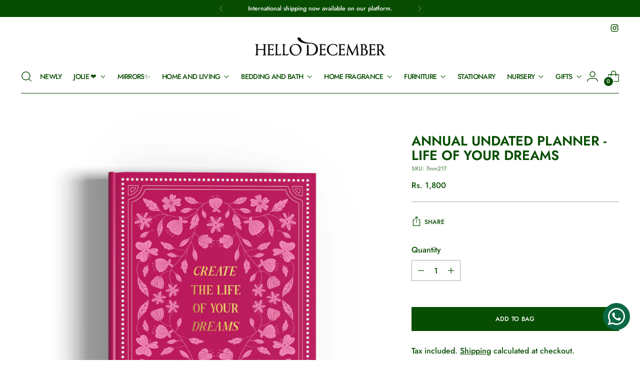

--- FILE ---
content_type: text/javascript; charset=utf-8
request_url: https://lovehellodecember.com/products/annual-undated-planner-life-of-your-dreams.js
body_size: 826
content:
{"id":8090228523146,"title":"Annual Undated Planner - Life of Your Dreams","handle":"annual-undated-planner-life-of-your-dreams","description":"\u003cp data-mce-fragment=\"1\"\u003e\u003cstrong data-mce-fragment=\"1\"\u003eWhat it is?\u003cbr data-mce-fragment=\"1\"\u003e\u003cp\u003eOur annual undated planners are here to help you grow, plan and journal for the coming 365 days. Plan your days, weeks, and months at your own pace. With worksheets for different aspects of life, this planner is ideal to keep your mental well-being, productivity, personal life, and physical health balanced. \n\nThe colorful inserts are designed to push and motivate you to discover a better you. Each weekly layout contains a ‘list to make’ section so you have something exciting to look forward to every week. These lists help you grow in different ways and let you discover something new, every time. \n\nAlong with the regular planning layouts, this undated planner includes several worksheets that will help you dive deeper into your own self. Goal planner, finance tracker, work-life balance checklist, and much more. \n\nThe planner comes in a luxurious hardbound box, along with 5 thoughtful freebies: Alphabet sticker sheets so you can personalize anything, Conversation cards to spark meaningful conversations, Quote cards to motivate you, a Notepad for your daily lists, and a Canvas pouch so you can carry your planner safely. \n\nDetails:\n\nSize: 17.5 x 21 x 3 cms\n\nPages: 352 pages of 100 GSM Natural Shade Paper\n\nCover: Hardbound matt laminated with gold foil accents\n\nBox: Hardbound with gold foil accents\u003c\/p\u003e\u003c\/strong\u003e\u003c\/p\u003e","published_at":"2025-03-20T16:21:51+05:30","created_at":"2024-05-10T00:35:50+05:30","vendor":"7MM","type":"Planner","tags":["Planner","Stationery"],"price":180000,"price_min":180000,"price_max":180000,"available":true,"price_varies":false,"compare_at_price":0,"compare_at_price_min":0,"compare_at_price_max":0,"compare_at_price_varies":false,"variants":[{"id":44871330267274,"title":"Default Title","option1":"Default Title","option2":null,"option3":null,"sku":"7mm217","requires_shipping":true,"taxable":true,"featured_image":null,"available":true,"name":"Annual Undated Planner - Life of Your Dreams","public_title":null,"options":["Default Title"],"price":180000,"weight":0,"compare_at_price":0,"inventory_management":"shopify","barcode":"8.90406E+12","requires_selling_plan":false,"selling_plan_allocations":[]}],"images":["\/\/cdn.shopify.com\/s\/files\/1\/0375\/6330\/2026\/files\/Life-of-your-dream-Undated-planner-cover.jpg?v=1715281550"],"featured_image":"\/\/cdn.shopify.com\/s\/files\/1\/0375\/6330\/2026\/files\/Life-of-your-dream-Undated-planner-cover.jpg?v=1715281550","options":[{"name":"Title","position":1,"values":["Default Title"]}],"url":"\/products\/annual-undated-planner-life-of-your-dreams","media":[{"alt":null,"id":26989462749322,"position":1,"preview_image":{"aspect_ratio":1.0,"height":1200,"width":1200,"src":"https:\/\/cdn.shopify.com\/s\/files\/1\/0375\/6330\/2026\/files\/Life-of-your-dream-Undated-planner-cover.jpg?v=1715281550"},"aspect_ratio":1.0,"height":1200,"media_type":"image","src":"https:\/\/cdn.shopify.com\/s\/files\/1\/0375\/6330\/2026\/files\/Life-of-your-dream-Undated-planner-cover.jpg?v=1715281550","width":1200}],"requires_selling_plan":false,"selling_plan_groups":[]}

--- FILE ---
content_type: image/svg+xml
request_url: https://lovehellodecember.com/cdn/shop/files/svgviewer-output_3.svg?height=40&v=1752002802
body_size: -252
content:
<svg style="display: block;" class="inactive-svg" xmlns="http://www.w3.org/2000/svg" fill="none" viewBox="0 0 24 24">
      <path stroke-linejoin="round" stroke-linecap="round" stroke-width="1.5" stroke="#757575" d="M5.25 22V17M5.25 7V2M2.75 4.5H7.75M2.75 19.5H7.75M13.75 3L12.0158 7.50886C11.7338 8.24209 11.5928 8.60871 11.3735 8.91709C11.1792 9.1904 10.9404 9.42919 10.6671 9.62353C10.3587 9.84281 9.99209 9.98381 9.25886 10.2658L4.75 12L9.25886 13.7342C9.99209 14.0162 10.3587 14.1572 10.6671 14.3765C10.9404 14.5708 11.1792 14.8096 11.3735 15.0829C11.5928 15.3913 11.7338 15.7579 12.0158 16.4911L13.75 21L15.4842 16.4911C15.7662 15.7579 15.9072 15.3913 16.1265 15.0829C16.3208 14.8096 16.5596 14.5708 16.8329 14.3765C17.1413 14.1572 17.5079 14.0162 18.2411 13.7342L22.75 12L18.2411 10.2658C17.5079 9.98381 17.1413 9.8428 16.8329 9.62353C16.5596 9.42919 16.3208 9.1904 16.1265 8.91709C15.9072 8.60871 15.7662 8.24209 15.4842 7.50886L13.75 3Z"></path>
    </svg>

--- FILE ---
content_type: image/svg+xml
request_url: https://lovehellodecember.com/cdn/shop/files/svgviewer-output_4.svg?height=40&v=1752002823
body_size: -523
content:
<svg style="display: block;" class="inactive-svg" xmlns="http://www.w3.org/2000/svg" fill="none" viewBox="0 0 24 24">
            <path stroke-linejoin="round" stroke-linecap="round" stroke-width="1.5" stroke="#757575" d="M20.5 7.27734L12 11.9996M12 11.9996L3.49997 7.27734M12 11.9996L12 21.4996M21 16.0582V7.94104C21 7.5984 21 7.42708 20.9495 7.27428C20.9049 7.1391 20.8318 7.01502 20.7354 6.91033C20.6263 6.79199 20.4766 6.70879 20.177 6.54239L12.777 2.43128C12.4934 2.27372 12.3516 2.19494 12.2015 2.16406C12.0685 2.13672 11.9315 2.13672 11.7986 2.16406C11.6484 2.19494 11.5066 2.27372 11.223 2.43128L3.82297 6.54239C3.52345 6.70879 3.37369 6.792 3.26463 6.91033C3.16816 7.01502 3.09515 7.1391 3.05048 7.27428C3 7.42708 3 7.5984 3 7.94104V16.0582C3 16.4008 3 16.5721 3.05048 16.7249C3.09515 16.8601 3.16816 16.9842 3.26463 17.0889C3.37369 17.2072 3.52345 17.2904 3.82297 17.4568L11.223 21.5679C11.5066 21.7255 11.6484 21.8042 11.7986 21.8351C11.9315 21.8625 12.0685 21.8625 12.2015 21.8351C12.3516 21.8042 12.4934 21.7255 12.777 21.5679L20.177 17.4568C20.4766 17.2904 20.6263 17.2072 20.7354 17.0889C20.8318 16.9842 20.9049 16.8601 20.9495 16.7249C21 16.5721 21 16.4008 21 16.0582Z"></path>
      <path stroke-linejoin="round" stroke-linecap="round" stroke="#757575" d="M16.5 9.5L7.5 4.5"></path>
    </svg>

--- FILE ---
content_type: text/javascript
request_url: https://cdn.razorpay.com/widgets/affordability/webcomponent-c1b2ef8f.js
body_size: 33287
content:
import{M as n,E as t,$ as e,w as i,e as o,h as r,i as c,j as u,a0 as a,m as l,a1 as s,k as f,a2 as d,n as v,a3 as p,a4 as m,q as h,a5 as $,a6 as g,a7 as y,a8 as b,f as E,_,u as w,I,A as x,s as C,a as R,b as T,N as D,O as k,a9 as A,aa as O,v as B,C as M,D as N,K as P,x as L,y as S,z as U,B as F,ab as H,ac as V,ad as j,ae as W,af as Y,ag as z,ah as G,ai as K,aj as q,S as J,ak as Q,V as X}from"./merchant-wc-e2ead91e.js";import{d as Z,w as nn,g as tn,O as en,Q as on,i as rn,s as cn,S as un,e as an,a as ln,b as sn,J as fn,x as dn,R as vn,T as pn,c as mn,U as hn,q as $n,V as gn,A as yn,B as bn,t as En,k as _n,C as wn,f as In,l as xn,G as Cn,n as Rn,o as Tn,p as Dn,K as kn,u as An,h as On,j as Bn,I as Mn,H as Nn,m as Pn,E as Ln,W as Sn,X as Un,M as Fn,L as Hn,v as Vn,r as jn,N as Wn,y as Yn,z as zn,Y as Gn,Z as Kn,$ as qn,a0 as Jn,a1 as Qn,a2 as Xn,a3 as Zn,a4 as nt,a5 as tt,a6 as et,a7 as it,a8 as ot,a9 as rt,P as ct,_ as ut}from"./fetchData-b2bc7b35.js";var at=nn(0),lt=Z(at,(function(t){return!!t&&t<n})),st=nn(!1),ft=nn(!1),dt=nn(!1),vt=nn(""),pt=nn(!1),mt=nn(!1),ht=Z([pt,dt,mt],(function(n){var e=t(n,3),i=e[0],o=e[1];return e[2]&&i&&o})),$t=nn({amount:0,theme:{color:""}}),gt=Z([$t],(function(n){return t(n,1)[0].amount})),yt=Z($t,(function(n){var t,e=null===(t=null==n?void 0:n.theme)||void 0===t?void 0:t.color;return i(e)?e:"#528FF0"})),bt=Z($t,(function(n){var t;return null===(t=null==n?void 0:n.key)||void 0===t?void 0:t.startsWith("rzp_test")})),Et=nn("");$t.subscribe((function(n){var t,i=null===(t=null==n?void 0:n.prefill)||void 0===t?void 0:t.contact,o=tn(Et);i&&o!==i&&(e.test(i)?Et.set(i):console.error("Invalid contact in options.prefill.contact"))}));var _t=nn({items:[],most_valuable_offer:""}),wt=nn(!1),It=Z([_t,$t,gt],(function(n){var e=t(n,3),i=e[0],a=e[1],l=e[2],s=o(a,"display.offers",!0),f=(null==i?void 0:i.most_valuable_offer)||"";return"object"===r(s)&&(null==s?void 0:s.mostValuableOffer)&&(f=s.mostValuableOffer),"boolean"==typeof s&&!s||!i.items?{items:[],showDiscount:!1,mostValuableOffer:f}:{mostValuableOffer:f,showDiscount:"object"===r(s)&&(null==s?void 0:s.showDiscount),items:c(i.items,l,s).map((function(n){return u(n,l,!0)}))}})),xt=Z([_t,gt],(function(n){var e=t(n,2),i=e[0],o=e[1],r=a(i,o),c=r.offers,u=r.nextOffer;return{offers:c.sort((function(n,t){return n.minAmount-t.minAmount})),nextOfferText:u?"Add ₹".concat((u.minAmount-o)/100," more to get ").concat(u.isFlat?(null==u?void 0:u.cashbackAmount)/100:(null==u?void 0:u.maxCashback)/100," ").concat("instant"===u.type?"OFF":"Cashback"):"",principleAmount:o}})),Ct=Z(It,(function(n){return((null==n?void 0:n.items)||[]).length})),Rt=Z([It],(function(n){var e=t(n,1)[0],i=0,o=e.mostValuableOffer,r=0;return e.items.forEach((function(n){n.id===o&&(r=n.cashback_amount),n.cashback_amount&&n.cashback_amount>i&&(i=n.cashback_amount)})),!!i&&l(r?r/100:i/100)})),Tt=Z([It,gt,xt,wt],(function(n){var e,i=t(n,4),o=i[0],r=i[1],c=i[2],u=i[3];return(null===(e=null==o?void 0:o.items)||void 0===e?void 0:e.length)?(o.items.sort((function(n,t){return t.cashback_amount-n.cashback_amount})),o.mostValuableOffer&&o.items.forEach((function(n,t){n.id===o.mostValuableOffer&&(o.items.splice(t,1),o.items.unshift(n))})),function(n,t,e,i){var o=new Map,r={};return(i?e.sort((function(n,t){return t.cashbackAmount-n.cashbackAmount})):n).forEach((function(n){var e=i?n.minAmount:n.min_amount,c=o.get(n.type)||[],u=!e||e<=t;if(!(i&&n.cashbackAmount<=0)){var a=i?"<b>".concat(l(n.cashbackAmount/100),"</b> : ").concat(n.displayText):n.display_text_updated,s=i?n.displayText:n.display_text;u?c.push({displayText:a?"<b>Save</b> ".concat(a,"."):s,isAvailable:!0}):r[n.type]=[].concat(f(r[n.type]||[]),[{displayText:"<b>Save</b> ".concat(a,'. <span style="color: #D12D2D;">Add ').concat((e-t)/100," more to avail this offer</span>"),isAvailable:!1}]),o.set(n.type,c)}})),Object.keys(r).forEach((function(n){var t=o.get(n)||[];t=[].concat(f(t),f(r[n]||[])),o.set(n,t)})),o}(o.items,r,c.offers,u)):[]})),Dt=Z(It,(function(n){var t;return(null===(t=null==n?void 0:n.items)||void 0===t?void 0:t.length)?(n.items.sort((function(n,t){return t.cashback_amount-n.cashback_amount})),n.mostValuableOffer&&n.items.forEach((function(t,e){t.id===n.mostValuableOffer&&(n.items.splice(e,1),n.items.unshift(t))})),s(n.items).map(kt)):[]}));function kt(n){var t=n.id,e=n.display_text,i=n.type,o=n.cashback_amount,r=n.payment_method,c=n.issuer,u=d[r],a=c?u(c):"";return{id:t,logoUrl:a,logoIcon:a?"":r,logoAlt:c||r,description:e,title:At(i,o),buttonText:o?"Buy now and save ₹".concat(o/100):"Buy Now"}}function At(n,t){switch(n){case"instant":return"Instant discount of ₹".concat(t/100);case"deferred":return t?"Get cashback of ₹".concat(t/100):"Get cashback"}}var Ot=nn(null),Bt=nn({}),Mt=nn({}),Nt=nn({});Ot.subscribe((function(n){var t;if(n){var e={},i={},o={};if("success"===(null==n?void 0:n.status))((null===(t=null==n?void 0:n.data)||void 0===t?void 0:t.instruments)||[]).forEach((function(n){var t,r,c,u,a=n.method,s=n.issuer,f=n.provider,d=n.eligibility,v=n.type;if("ineligible"===(null==d?void 0:d.status)){var p=!1,m=null!==(r=null===(t=null==d?void 0:d.error)||void 0===t?void 0:t.description)&&void 0!==r?r:"You are not eligible for this";"emi"===a&&"debit"===v?e["".concat(s,"_DC")]={isEligible:p,description:m}:"cardless_emi"===a?o[f]={isEligible:p,description:m}:"paylater"===a&&(i[f]={isEligible:p,description:m})}else"cardless_emi"===a&&(null==d?void 0:d.emi_plans)&&(null==d?void 0:d.emi_plans.length)>0&&(d.emi_plans=((u=null==(u=null==d?void 0:d.emi_plans)?void 0:u.map((function(n){var t,e,i=n.interest_amount,o=n.duration,r=n.installment_amount,c=(t=o*(r/100),e=Number(i),(e/=100)?t+e:t);return{duration:n.duration,interest:void 0===n.interest_rate?0:n.interest_rate,installment:l(n.installment_amount/100),interestChargedByIssuer:n.interest_amount?l(n.interest_amount/100):l(0),downpayment_amount:n.downpayment_amount?l(Number(n.downpayment_amount)/100):l(0),total:l(c),is_no_cost:!!n.is_no_cost,min_amount:n.min_order_amount/100}}))).sort((function(n,t){return n.duration-t.duration})),u)),o[f]={method:a,provider:f,isEligible:!0,is_no_cost:null===(c=null==d?void 0:d.emi_plans)||void 0===c?void 0:c.some((function(n){return n.is_no_cost})),plans:null==d?void 0:d.emi_plans}}));Bt.set(e),Mt.set(i),Nt.set(o)}}));var Pt=Z([Ot,Et],(function(n){var e,i,o=t(n,2),r=o[0],c=o[1];return c&&(null===(i=null===(e=null==r?void 0:r.data)||void 0===e?void 0:e.customer)||void 0===i?void 0:i.contact)==="+91".concat(c)&&"success"===(null==r?void 0:r.status)}));function Lt(n){return n.sort((function(n,t){var e=n.eligibility.isEligible,i=t.eligibility.isEligible;return!0===e&&!1===i?-1:!1===e&&!0===i?1:0}))}var St=function(n){return{no_eligibile_instruments:null==n?void 0:n.reduce((function(n,t){var e;return"eligible"===(null===(e=t.eligibility)||void 0===e?void 0:e.status)?n+1:n}),0),no_ineligibile_instruments:null==n?void 0:n.reduce((function(n,t){var e;return"ineligible"===(null===(e=t.eligibility)||void 0===e?void 0:e.status)?n+1:n}),0),no_failed_instruments:null==n?void 0:n.reduce((function(n,t){var e;return"failed"===(null===(e=t.eligibility)||void 0===e?void 0:e.status)?n+1:n}),0)}},Ut=nn({items:{}}),Ft=nn({items:{}}),Ht=nn({}),Vt=nn([]),jt=nn([]),Wt=Z([Ut,Ht,gt,_t,$t,Bt],(function(n){var e=t(n,6),i=e[0],o=e[1],r=e[2],c=e[3],u=e[4],a=e[5];return zt(i,o,r,c,u,Vt,a)})),Yt=Z([Ft,Ht,gt,_t,$t,Bt],(function(n){var e=t(n,6),i=e[0],o=e[1],r=e[2],c=e[3],u=e[4],a=e[5];return zt(i,o,r,c,u,jt,a)}));function zt(n,t,e,i,r,c,u){var a,s,f=o(r,"display.emi",!0),d=null==n?void 0:n.items,E=Object.keys(null!=d?d:{}),_=v(d,f),w=(null===(a=null==i?void 0:i.items)||void 0===a?void 0:a.reduce((function(n,t){if(p(t)){var i=m(t.issuer,t.payment_method_type);h(e,t)&&n.push(i||t.payment_network)}return n}),[]))||[],I=(null===(s=null==i?void 0:i.items)||void 0===s?void 0:s.reduce((function(n,t){if($(t)){var i=m(t.issuer,t.payment_method_type);h(e,t)&&n.push(i||t.payment_network)}return n}),[]))||[];if(!E.length)return[];var x=g(_,e),C=x.emiPlansWithInstallment;!function(n,t){var e=tn(Ht);t.set(Object.keys(n).map((function(t){var i;return{issuer:t,issuerName:null!==(i=e[t])&&void 0!==i?i:t,minAmount:l(n[t].minAmount/100),isDebitCard:t.indexOf("_DC")>-1,minAmountInNumber:n[t].minAmount,logoUrl:b(t)}})).sort((function(n,t){return+n.minAmountInNumber-+t.minAmountInNumber})))}(x.emiPlansWithoutInstallment,c);var R=y(C).map((function(n){var i,o=n.plan.installment,r=null!==(i=t[n.issuer])&&void 0!==i?i:n.issuer,c=u[n.issuer];return{issuer:n.issuer,issuerName:r,eligibility:c||{isEligible:!0,description:""},minEmiInstallment:l(o),principleAmount:l(e/100),isDebitCard:n.issuer.indexOf("_DC")>-1,logoUrl:b(n.issuer),plans:C[n.issuer].map(Gt).sort((function(n,t){return n.duration-t.duration})),isNCEMIAvailable:(null==w?void 0:w.indexOf(n.issuer))>-1,isLCEMIAvailable:(null==I?void 0:I.indexOf(n.issuer))>-1}}));return Lt(R)}function Gt(n){return Object.assign(Object.assign({},n),{total:l(n.total),installment:l(n.installment),interestChargedByIssuer:l(n.interestChargedByIssuer)})}var Kt,qt,Jt,Qt,Xt,Zt,ne,te=nn({providers:{}}),ee=nn(),ie=Z([te,ee,$t,Nt],(function(n){var e=t(n,4),i=e[0],r=e[1],c=e[2],u=e[3],a=(i||{}).providers,l=void 0===a?{}:a,s=o(c,"display.cardlessEmi",!0),f=E(l,s);return Lt(Object.keys(f).filter((function(n){return f[n].enabled})).map((function(n){var t,e=u[n];return{code:n,eligibility:e||{isEligible:!0,description:""},name:null!==(t=r[n])&&void 0!==t?t:n,logoUrl:"https://cdn.razorpay.com/cardless_emi-sq/".concat(n,".svg"),minAmount:f[n].min_amount}})))}),[]),oe=nn({providers:{}}),re=nn(),ce=Z([oe,re,$t,Mt],(function(n){var e=t(n,4),i=e[0].providers,r=e[1],c=e[2],u=e[3],a=o(c,"display.paylater",!0),l=E(i,a);return Lt(Object.keys(l).filter((function(n){return l[n].enabled})).map((function(n){var t,e=u[n];return{code:n,eligibility:e||{isEligible:!0,description:""},name:null!==(t=r[n])&&void 0!==t?t:n,logoUrl:"https://cdn.razorpay.com/paylater-sq/".concat(n,".svg"),minAmount:l[n].min_amount}})))}),[]),ue=new(function(){function n(){var t=this;w(this,n),this.push=function(n){I.publishToParent("addDummyHistory"),t.history.update((function(t){return[{path:n}].concat(f(t))}))},this.pop=function(){t.history.update((function(n){var t=n.slice(1);return t.length||ft.set(!1),t}))},this.history=nn([]),this.activePath=Z(this.history,(function(n){var t;return(null===(t=null==n?void 0:n[0])||void 0===t?void 0:t.path)||""})),I.subscribe("popstate",this.pop.bind(this)),ft.subscribe((function(n){n||t.clear()}))}return _(n,[{key:"clear",value:function(){this.history.set([])}}]),n}());!function(n){n.HOME_LOADED="Home_Loaded",n.HOME_VIEWED="Home_Viewed",n.HOME_CLOSED="Home_Closed"}(Kt||(Kt={})),function(n){n.EMI_SCREEN_VIEWED="EMI_Screen_Viewed",n.EMI_TYPE_TAB_CLICKED="EMI_Type_Tab_Clicked"}(qt||(qt={})),function(n){n.CARD_EMI_TOGGLED="Card_EMI_Toggled",n.CARD_EMI_PLAN_TOGGLED="Card_EMI_Plan_Toggled"}(Jt||(Jt={})),function(n){n.OFFERS_SCREEN_VIEWED="Offers_Screen_Viewed",n.VIEW_PAYLATER_OPTIONS_CLICKED="View_Paylater_Options_Clicked",n.VIEW_ALL_OFFERS_TOGGLED="View_All_Offers_Toggled",n.MILESTONE_BAR="Milestone_bar"}(Qt||(Qt={})),function(n){n.PAYLATER_SCREEN_VIEWED="Paylater_Screen_Viewed",n.BACK_TO_OFFERS_CLICKED="Back_To_Offers_Clicked"}(Xt||(Xt={})),function(n){n.LOADED="Loaded"}(Zt||(Zt={})),function(n){n.MOBILE_NUMBER_ENTERED="mobile_number_entered",n.OTP_CHECK_CTA_ENABLED="otp_check_cta_enabled",n.OTP_REQUESTED="otp_requested",n.OTP_RESPONSE="otp_response",n.OTP_ENTERED="otp_entered",n.OTP_VERIFY_AND_ELIGIBILITY_CHECK_REQUEST="otp_verify_and_eligibility_check_request",n.OTP_VERIFY_RESPONSE="otp_verify_response",n.ELIGIBILITY_CHECK_SUCCESS="eligibility_check_success",n.ELIGIBILITY_CHECK_FAILURE="eligibility_check_failure",n.ELIGIBILITY_NUMBER_CHANGE="eligibility_number_change"}(ne||(ne={}));var ae=new x("DetailFrame"),le=C(ae),se=R(ae),fe=T(ae),de=function(){var n=D(k.mark((function n(t){var e,i,o,r,c;return k.wrap((function(n){for(;;)switch(n.prev=n.next){case 0:if(e=tn($t).key){n.next=3;break}return n.abrupt("return");case 3:return i={contact:"+91".concat(t)},o=tn(vt),r=A({payload:{key:e},options:{basePath:o}}),n.prev=6,n.next=9,en(r,{method:"POST",body:JSON.stringify(i),headers:{"Content-type":"application/json"}});case 9:c=n.sent,n.next=15;break;case 12:n.prev=12,n.t0=n.catch(6),c={success:!1,error:n.t0};case 15:return n.abrupt("return",c);case 16:case"end":return n.stop()}}),n,null,[[6,12]])})));return function(t){return n.apply(this,arguments)}}(),ve=function(){var n=D(k.mark((function n(t,e){var i,o,r,c,u,a,l;return k.wrap((function(n){for(;;)switch(n.prev=n.next){case 0:if(i=tn($t).key,o=tn(gt),i&&t){n.next=4;break}return n.abrupt("return");case 4:return r={otp:t,amount:o,currency:"INR",customer:{contact:"+91".concat(e)}},c=tn(vt),u=O({payload:{key:i},options:{basePath:c}}),n.prev=7,n.next=10,en(u,{method:"POST",body:JSON.stringify(r),headers:{"Content-type":"application/json"}});case 10:l=n.sent,a={status:"success",data:l},n.next=17;break;case 14:n.prev=14,n.t0=n.catch(7),a={status:"error",error:n.t0};case 17:return Ot.set(a),n.abrupt("return",a);case 19:case"end":return n.stop()}}),n,null,[[7,14]])})));return function(t,e){return n.apply(this,arguments)}}();var pe=function(){return I.publishToParent("closeDetailIframe",null,"details")};function me(n){var t=n-1;return t*t*t+1}function he(n){var t=arguments.length>1&&void 0!==arguments[1]?arguments[1]:{},e=t.delay,i=void 0===e?0:e,o=t.duration,r=void 0===o?400:o,c=t.easing,u=void 0===c?on:c,a=+getComputedStyle(n).opacity;return{delay:i,duration:r,easing:u,css:function(n){return"opacity: ".concat(n*a)}}}function $e(n){var t=arguments.length>1&&void 0!==arguments[1]?arguments[1]:{},e=t.delay,i=void 0===e?0:e,o=t.duration,r=void 0===o?400:o,c=t.easing,u=void 0===c?me:c,a=t.x,l=void 0===a?0:a,s=t.y,f=void 0===s?0:s,d=t.opacity,v=void 0===d?0:d,p=getComputedStyle(n),m=+p.opacity,h="none"===p.transform?"":p.transform,$=m*(1-v);return{delay:i,duration:r,easing:u,css:function(n,t){return"\n\t\t\ttransform: ".concat(h," translate(").concat((1-n)*l,"px, ").concat((1-n)*f,"px);\n\t\t\topacity: ").concat(m-$*t)}}}function ge(n){var t=arguments.length>1&&void 0!==arguments[1]?arguments[1]:{},e=t.delay,i=void 0===e?0:e,o=t.duration,r=void 0===o?400:o,c=t.easing,u=void 0===c?me:c,a=getComputedStyle(n),l=+a.opacity,s=parseFloat(a.height),f=parseFloat(a.paddingTop),d=parseFloat(a.paddingBottom),v=parseFloat(a.marginTop),p=parseFloat(a.marginBottom),m=parseFloat(a.borderTopWidth),h=parseFloat(a.borderBottomWidth);return{delay:i,duration:r,easing:u,css:function(n){return"overflow: hidden;"+"opacity: ".concat(Math.min(20*n,1)*l,";")+"height: ".concat(n*s,"px;")+"padding-top: ".concat(n*f,"px;")+"padding-bottom: ".concat(n*d,"px;")+"margin-top: ".concat(n*v,"px;")+"margin-bottom: ".concat(n*p,"px;")+"border-top-width: ".concat(n*m,"px;")+"border-bottom-width: ".concat(n*h,"px;")}}}function ye(n){var t=function(){if("undefined"==typeof Reflect||!Reflect.construct)return!1;if(Reflect.construct.sham)return!1;if("function"==typeof Proxy)return!0;try{return Boolean.prototype.valueOf.call(Reflect.construct(Boolean,[],(function(){}))),!0}catch(n){return!1}}();return function(){var e,i=S(n);if(t){var o=S(this).constructor;e=Reflect.construct(i,arguments,o)}else e=i.apply(this,arguments);return U(this,e)}}function be(n){var t,e,i,o,r;return{c:function(){t=an("section"),ln(t,"data-testid","backdrop"),ln(t,"class","backdrop svelte-h63f6o")},m:function(e,c){sn(e,t,c),i=!0,o||(r=[fn(t,"click",n[1]),fn(t,"outroend",pe)],o=!0)},p:dn,i:function(n){i||(vn((function(){e||(e=pn(t,he,{},!0)),e.run(1)})),i=!0)},o:function(n){e||(e=pn(t,he,{},!1)),e.run(0),i=!1},d:function(n){n&&mn(t),n&&e&&e.end(),o=!1,hn(r)}}}function Ee(n,t,e){var i;$n(n,ft,(function(n){return e(0,i=n)}));return[i,function(){return gn(ft,i=!1,i)}]}var _e=function(n){L(e,un);var t=ye(e);function e(n){var i;return w(this,e),i=t.call(this),rn(F(i),n,Ee,be,cn,{}),i}return e}();function we(n){var t=function(){if("undefined"==typeof Reflect||!Reflect.construct)return!1;if(Reflect.construct.sham)return!1;if("function"==typeof Proxy)return!0;try{return Boolean.prototype.valueOf.call(Reflect.construct(Boolean,[],(function(){}))),!0}catch(n){return!1}}();return function(){var e,i=S(n);if(t){var o=S(this).constructor;e=Reflect.construct(i,arguments,o)}else e=i.apply(this,arguments);return U(this,e)}}var Ie=function(n){return{}},xe=function(n){return{}};function Ce(n){var t;return{c:function(){(t=an("span")).innerHTML='<span class="svelte-pj5s1z">Test Mode</span>',ln(t,"class","ribbon svelte-pj5s1z")},m:function(n,e){sn(n,t,e)},d:function(n){n&&mn(t)}}}function Re(n){var t,e,i;return e=new Mn({props:{icon:n[1],color:n[5]}}),{c:function(){t=an("span"),yn(e.$$.fragment),ln(t,"class","header-icon svelte-pj5s1z")},m:function(n,o){sn(n,t,o),bn(e,t,null),i=!0},p:function(n,t){var i={};2&t&&(i.icon=n[1]),32&t&&(i.color=n[5]),e.$set(i)},i:function(n){i||(En(e.$$.fragment,n),i=!0)},o:function(n){_n(e.$$.fragment,n),i=!1},d:function(n){n&&mn(t),wn(e)}}}function Te(n){var t,e,i;return e=new Mn({props:{icon:"moneyBack"}}),{c:function(){t=an("span"),yn(e.$$.fragment),ln(t,"class","money-back-icon svelte-pj5s1z")},m:function(n,o){sn(n,t,o),bn(e,t,null),i=!0},i:function(n){i||(En(e.$$.fragment,n),i=!0)},o:function(n){_n(e.$$.fragment,n),i=!1},d:function(n){n&&mn(t),wn(e)}}}function De(n){var e,i,o,r,c,u,a,l,s,f,d,v,p=n[4]&&Ce(),m=n[1]&&Re(n),h=n[3]&&Te(),$=n[7]["sub-content"],g=In($,n,n[6],xe);return{c:function(){e=an("h1"),p&&p.c(),i=xn(),o=an("span"),r=an("span"),m&&m.c(),c=xn(),u=Cn(n[0]),a=xn(),l=an("span"),s=Cn(n[2]),f=xn(),h&&h.c(),d=xn(),g&&g.c(),ln(r,"class","main-title-container svelte-pj5s1z"),ln(l,"class","subtitle svelte-pj5s1z"),ln(o,"class","title-container svelte-pj5s1z"),ln(e,"class","header-container svelte-pj5s1z")},m:function(n,t){sn(n,e,t),p&&p.m(e,null),Rn(e,i),Rn(e,o),Rn(o,r),m&&m.m(r,null),Rn(r,c),Rn(r,u),Rn(o,a),Rn(o,l),Rn(l,s),Rn(e,f),h&&h.m(e,null),Rn(e,d),g&&g.m(e,null),v=!0},p:function(n,o){var a=t(o,1)[0];n[4]?p||((p=Ce()).c(),p.m(e,i)):p&&(p.d(1),p=null),n[1]?m?(m.p(n,a),2&a&&En(m,1)):((m=Re(n)).c(),En(m,1),m.m(r,c)):m&&(Tn(),_n(m,1,1,(function(){m=null})),Dn()),(!v||1&a)&&kn(u,n[0]),(!v||4&a)&&kn(s,n[2]),n[3]?h?8&a&&En(h,1):((h=Te()).c(),En(h,1),h.m(e,d)):h&&(Tn(),_n(h,1,1,(function(){h=null})),Dn()),g&&g.p&&(!v||64&a)&&An(g,$,n,n[6],v?Bn($,n[6],a,Ie):On(n[6]),xe)},i:function(n){v||(En(m),En(h),En(g,n),v=!0)},o:function(n){_n(m),_n(h),_n(g,n),v=!1},d:function(n){n&&mn(e),p&&p.d(),m&&m.d(),h&&h.d(),g&&g.d(n)}}}function ke(n,t,e){var i,o;$n(n,bt,(function(n){return e(4,i=n)})),$n(n,yt,(function(n){return e(5,o=n)}));var r=t.$$slots,c=void 0===r?{}:r,u=t.$$scope,a=t.screenTitle,l=void 0===a?"":a,s=t.icon,f=void 0===s?"":s,d=t.subTitle,v=void 0===d?"":d,p=t.withMoneyBack,m=void 0!==p&&p;return n.$$set=function(n){"screenTitle"in n&&e(0,l=n.screenTitle),"icon"in n&&e(1,f=n.icon),"subTitle"in n&&e(2,v=n.subTitle),"withMoneyBack"in n&&e(3,m=n.withMoneyBack),"$$scope"in n&&e(6,u=n.$$scope)},[l,f,v,m,i,o,u,c]}var Ae=function(n){L(e,un);var t=we(e);function e(n){var i;return w(this,e),i=t.call(this),rn(F(i),n,ke,De,cn,{screenTitle:0,icon:1,subTitle:2,withMoneyBack:3}),i}return e}();function Oe(n){var t=function(){if("undefined"==typeof Reflect||!Reflect.construct)return!1;if(Reflect.construct.sham)return!1;if("function"==typeof Proxy)return!0;try{return Boolean.prototype.valueOf.call(Reflect.construct(Boolean,[],(function(){}))),!0}catch(n){return!1}}();return function(){var e,i=S(n);if(t){var o=S(this).constructor;e=Reflect.construct(i,arguments,o)}else e=i.apply(this,arguments);return U(this,e)}}function Be(n,t,e){var i=n.slice();return i[8]=t[e],i}function Me(n){var t,e,i,o,r=n[8].displayText+"";return{c:function(){t=an("li"),e=new Nn,i=xn(),e.a=i,ln(t,"class",o="offers-card-title-wrapper-list-items "+(n[8].isAvailable?"":"offer-disabled")+" svelte-yjogts")},m:function(n,o){sn(n,t,o),e.m(r,t),Rn(t,i)},p:function(n,i){32&i&&r!==(r=n[8].displayText+"")&&e.p(r),32&i&&o!==(o="offers-card-title-wrapper-list-items "+(n[8].isAvailable?"":"offer-disabled")+" svelte-yjogts")&&ln(t,"class",o)},d:function(n){n&&mn(t)}}}function Ne(n){var t,e,i,o,r,c,u,a,l,s=n[4]?"See all":"Hide all";return c=new Mn({props:{icon:"chevron",color:n[6],width:"8",height:"7"}}),{c:function(){t=an("button"),e=an("span"),i=Cn(s),o=xn(),r=an("div"),yn(c.$$.fragment),ln(e,"class","hide-view-toggle svelte-yjogts"),ln(r,"class","icon-container svelte-yjogts"),Pn(r,"icon-rotate",!n[4]),ln(t,"class","toggle svelte-yjogts")},m:function(s,f){sn(s,t,f),Rn(t,e),Rn(e,i),Rn(t,o),Rn(t,r),bn(c,r,null),u=!0,a||(l=fn(t,"click",n[7]),a=!0)},p:function(n,t){(!u||16&t)&&s!==(s=n[4]?"See all":"Hide all")&&kn(i,s);var e={};64&t&&(e.color=n[6]),c.$set(e),16&t&&Pn(r,"icon-rotate",!n[4])},i:function(n){u||(En(c.$$.fragment,n),u=!0)},o:function(n){_n(c.$$.fragment,n),u=!1},d:function(n){n&&mn(t),wn(c),a=!1,l()}}}function Pe(n){var e,i,o,r,c,u,a,l,s,f,d,v;r=new Mn({props:{icon:n[0],color:n[6]}});for(var p=n[5],m=[],h=0;h<p.length;h+=1)m[h]=Me(Be(n,p,h));var $=Le<n[3].length&&Ne(n);return{c:function(){e=an("div"),i=an("span"),o=an("span"),yn(r.$$.fragment),c=xn(),u=an("span"),a=Cn(n[2]),l=xn(),s=an("div"),f=an("ul");for(var t=0;t<m.length;t+=1)m[t].c();d=xn(),$&&$.c(),ln(o,"class","offers-card-header-icon"),ln(u,"class","offers-emi-header-title svelte-yjogts"),ln(i,"class","offers-card-title-wrapper"),ln(f,"class","offers-card-wrapper-list svelte-yjogts"),ln(e,"class","offers-card-wrapper")},m:function(n,t){sn(n,e,t),Rn(e,i),Rn(i,o),bn(r,o,null),Rn(i,c),Rn(i,u),Rn(u,a),Rn(e,l),Rn(e,s),Rn(s,f);for(var p=0;p<m.length;p+=1)m[p].m(f,null);Rn(e,d),$&&$.m(e,null),v=!0},p:function(n,i){var o=t(i,1)[0],c={};if(1&o&&(c.icon=n[0]),64&o&&(c.color=n[6]),r.$set(c),(!v||4&o)&&kn(a,n[2]),32&o){var u;for(p=n[5],u=0;u<p.length;u+=1){var l=Be(n,p,u);m[u]?m[u].p(l,o):(m[u]=Me(l),m[u].c(),m[u].m(f,null))}for(;u<m.length;u+=1)m[u].d(1);m.length=p.length}Le<n[3].length?$?($.p(n,o),8&o&&En($,1)):(($=Ne(n)).c(),En($,1),$.m(e,null)):$&&(Tn(),_n($,1,1,(function(){$=null})),Dn())},i:function(n){v||(En(r.$$.fragment,n),En($),v=!0)},o:function(n){_n(r.$$.fragment,n),_n($),v=!1},d:function(n){n&&mn(e),wn(r),Ln(m,n),$&&$.d()}}}var Le=5;function Se(n,t,e){var i,o;$n(n,yt,(function(n){return e(6,o=n)}));var r=t.icon,c=void 0===r?"":r,u=t.type,a=void 0===u?"":u,l=t.title,s=void 0===l?"":l,f=t.offerData,d=void 0===f?[]:f,v=!1;return n.$$set=function(n){"icon"in n&&e(0,c=n.icon),"type"in n&&e(1,a=n.type),"title"in n&&e(2,s=n.title),"offerData"in n&&e(3,d=n.offerData)},n.$$.update=function(){24&n.$$.dirty&&e(5,i=d.slice(0,v?Le:d.length))},[c,a,s,d,v,i,o,function(){e(4,v=!v),ae.track(Qt.VIEW_ALL_OFFERS_TOGGLED,{data:{type:a,collapsed:v}})}]}var Ue=function(n){L(e,un);var t=Oe(e);function e(n){var i;return w(this,e),i=t.call(this),rn(F(i),n,Se,Pe,cn,{icon:0,type:1,title:2,offerData:3}),i}return e}();function Fe(n){var t=function(){if("undefined"==typeof Reflect||!Reflect.construct)return!1;if(Reflect.construct.sham)return!1;if("function"==typeof Proxy)return!0;try{return Boolean.prototype.valueOf.call(Reflect.construct(Boolean,[],(function(){}))),!0}catch(n){return!1}}();return function(){var e,i=S(n);if(t){var o=S(this).constructor;e=Reflect.construct(i,arguments,o)}else e=i.apply(this,arguments);return U(this,e)}}function He(n){var e,i,o,r,c=n[2].default,u=In(c,n,n[1],null);return{c:function(){e=an("button"),u&&u.c(),ln(e,"data-testid","cta-button"),ln(e,"class","g-reset-btn cta svelte-10ho75p"),Pn(e,"underline",n[0])},m:function(t,c){sn(t,e,c),u&&u.m(e,null),i=!0,o||(r=fn(e,"click",n[3]),o=!0)},p:function(n,o){var r=t(o,1)[0];u&&u.p&&(!i||2&r)&&An(u,c,n,n[1],i?Bn(c,n[1],r,null):On(n[1]),null),1&r&&Pn(e,"underline",n[0])},i:function(n){i||(En(u,n),i=!0)},o:function(n){_n(u,n),i=!1},d:function(n){n&&mn(e),u&&u.d(n),o=!1,r()}}}function Ve(n,t,e){var i=t.$$slots,o=void 0===i?{}:i,r=t.$$scope,c=t.underline,u=void 0===c?void 0:c;return n.$$set=function(n){"underline"in n&&e(0,u=n.underline),"$$scope"in n&&e(1,r=n.$$scope)},[u,r,o,function(t){Sn.call(this,n,t)}]}var je=function(n){L(e,un);var t=Fe(e);function e(n){var i;return w(this,e),i=t.call(this),rn(F(i),n,Ve,He,cn,{underline:0}),i}return e}();function We(n){var t=n.length;switch(t){case 0:return"";case 1:return n[0];case 2:return"".concat(n[0]," and ").concat(n[1]);default:return"".concat(n.slice(0,t-1).join(", "),", and ").concat(n[t-1])}}function Ye(n){var t=function(){if("undefined"==typeof Reflect||!Reflect.construct)return!1;if(Reflect.construct.sham)return!1;if("function"==typeof Proxy)return!0;try{return Boolean.prototype.valueOf.call(Reflect.construct(Boolean,[],(function(){}))),!0}catch(n){return!1}}();return function(){var e,i=S(n);if(t){var o=S(this).constructor;e=Reflect.construct(i,arguments,o)}else e=i.apply(this,arguments);return U(this,e)}}function ze(n){var t,e;return{c:function(){t=an("div"),e=Cn(n[0]),ln(t,"class","tooltip-content svelte-c1kbcx"),ln(t,"data-testid","razorpay-custom-tooltip-content")},m:function(n,i){sn(n,t,i),Rn(t,e)},p:function(n,t){1&t&&kn(e,n[0])},d:function(n){n&&mn(t)}}}function Ge(n){var e,i,o,r,c,u;i=new Mn({props:{icon:"info"}});var a=n[1]&&ze(n);return{c:function(){e=an("div"),yn(i.$$.fragment),o=xn(),a&&a.c(),ln(e,"class","tooltip svelte-c1kbcx"),ln(e,"data-testid","razorpay-custom-tooltip")},m:function(t,l){sn(t,e,l),bn(i,e,null),Rn(e,o),a&&a.m(e,null),r=!0,c||(u=[fn(e,"mouseenter",n[2]),fn(e,"mouseleave",n[2]),fn(e,"click",Un(n[2]))],c=!0)},p:function(n,i){var o=t(i,1)[0];n[1]?a?a.p(n,o):((a=ze(n)).c(),a.m(e,null)):a&&(a.d(1),a=null)},i:function(n){r||(En(i.$$.fragment,n),r=!0)},o:function(n){_n(i.$$.fragment,n),r=!1},d:function(n){n&&mn(e),wn(i),a&&a.d(),c=!1,hn(u)}}}function Ke(n,t,e){var i=!1,o=t.description;return n.$$set=function(n){"description"in n&&e(0,o=n.description)},[o,i,function(){e(1,i=!i)}]}var qe,Je=function(n){L(e,un);var t=Ye(e);function e(n){var i;return w(this,e),i=t.call(this),rn(F(i),n,Ke,Ge,cn,{description:0}),i}return e}();function Qe(n){var t=function(){if("undefined"==typeof Reflect||!Reflect.construct)return!1;if(Reflect.construct.sham)return!1;if("function"==typeof Proxy)return!0;try{return Boolean.prototype.valueOf.call(Reflect.construct(Boolean,[],(function(){}))),!0}catch(n){return!1}}();return function(){var e,i=S(n);if(t){var o=S(this).constructor;e=Reflect.construct(i,arguments,o)}else e=i.apply(this,arguments);return U(this,e)}}function Xe(n){var e,i,o,r,c,u=n[3].default,a=In(u,n,n[2],null),l=a||{c:function(){c=Cn("Buy Now")},m:function(n,t){sn(n,c,t)},d:function(n){n&&mn(c)}};return{c:function(){e=an("button"),l&&l.c(),ln(e,"class","razorpay-buy-button svelte-15foj9y"),ln(e,"data-testid","razorpay-custom-buy-button")},m:function(t,c){sn(t,e,c),l&&l.m(e,null),i=!0,o||(r=fn(e,"click",n[4]),o=!0)},p:function(n,e){var o=t(e,1)[0];a&&a.p&&(!i||4&o)&&An(a,u,n,n[2],i?Bn(u,n[2],o,null):On(n[2]),null)},i:function(n){i||(En(l,n),i=!0)},o:function(n){_n(l,n),i=!1},d:function(n){n&&mn(e),l&&l.d(n),o=!1,r()}}}function Ze(n,t,e){var i=t.$$slots,o=void 0===i?{}:i,r=t.$$scope,c=t.instrumentData;Fn((function(){ae.track(qe.BUY_NOW_SHOWN,{data:c})}));var u=function(){var n=tn(Et),t=Object.assign(Object.assign({},c),{contact:n,session_id:H()});ae.track(qe.BUY_NOW_CLICKED,{data:t}),I.publishToParent("buyButtonClicked",t)};return n.$$set=function(n){"instrumentData"in n&&e(1,c=n.instrumentData),"$$scope"in n&&e(2,r=n.$$scope)},[u,c,r,o,function(){u()}]}!function(n){n.BUY_NOW_CLICKED="Buy_Now_Clicked",n.BUY_NOW_SHOWN="Buy_Now_Shown"}(qe||(qe={}));var ni=function(n){L(e,un);var t=Qe(e);function e(n){var i;return w(this,e),i=t.call(this),rn(F(i),n,Ze,Xe,cn,{instrumentData:1}),i}return e}();function ti(n){var t=function(){if("undefined"==typeof Reflect||!Reflect.construct)return!1;if(Reflect.construct.sham)return!1;if("function"==typeof Proxy)return!0;try{return Boolean.prototype.valueOf.call(Reflect.construct(Boolean,[],(function(){}))),!0}catch(n){return!1}}();return function(){var e,i=S(n);if(t){var o=S(this).constructor;e=Reflect.construct(i,arguments,o)}else e=i.apply(this,arguments);return U(this,e)}}var ei=function(n){return{}},ii=function(n){return{}};function oi(n){var t,e,i;return e=new Mn({props:{icon:n[5],color:n[12],width:"2rem",height:"2rem"}}),{c:function(){t=an("div"),yn(e.$$.fragment),ln(t,"class","icon"),ln(t,"data-testid","icon")},m:function(n,o){sn(n,t,o),bn(e,t,null),i=!0},p:function(n,t){var i={};32&t&&(i.icon=n[5]),4096&t&&(i.color=n[12]),e.$set(i)},i:function(n){i||(En(e.$$.fragment,n),i=!0)},o:function(n){_n(e.$$.fragment,n),i=!1},d:function(n){n&&mn(t),wn(e)}}}function ri(n){var t,e;return{c:function(){t=an("img"),ln(t,"alt",n[3]),ln(t,"data-testid","logo"),ln(t,"class","logo svelte-1h1kn7v"),jn(t.src,e=n[2])||ln(t,"src",e),Pn(t,"disabled",!n[7])},m:function(n,e){sn(n,t,e)},p:function(n,i){8&i&&ln(t,"alt",n[3]),4&i&&!jn(t.src,e=n[2])&&ln(t,"src",e),128&i&&Pn(t,"disabled",!n[7])},i:dn,o:dn,d:function(n){n&&mn(t)}}}function ci(n){var t,e;return t=new Je({props:{description:n[9]}}),{c:function(){yn(t.$$.fragment)},m:function(n,i){bn(t,n,i),e=!0},p:function(n,e){var i={};512&e&&(i.description=n[9]),t.$set(i)},i:function(n){e||(En(t.$$.fragment,n),e=!0)},o:function(n){_n(t.$$.fragment,n),e=!1},d:function(n){wn(t,n)}}}function ui(n){var t,e,i,o,r,c,u=n[6]&&ai(n);return o=new Mn({props:{icon:"chevron"}}),{c:function(){t=an("div"),u&&u.c(),e=xn(),i=an("button"),yn(o.$$.fragment),ln(i,"class",r=Hn(n[13]?"toggle-button toggle-button-mobile":"toggle-button")+" svelte-1h1kn7v"),ln(t,"class","list-item-right svelte-1h1kn7v")},m:function(n,r){sn(n,t,r),u&&u.m(t,null),Rn(t,e),Rn(t,i),bn(o,i,null),c=!0},p:function(n,o){n[6]?u?u.p(n,o):((u=ai(n)).c(),u.m(t,e)):u&&(u.d(1),u=null),(!c||8192&o&&r!==(r=Hn(n[13]?"toggle-button toggle-button-mobile":"toggle-button")+" svelte-1h1kn7v"))&&ln(i,"class",r)},i:function(n){c||(En(o.$$.fragment,n),c=!0)},o:function(n){_n(o.$$.fragment,n),c=!1},d:function(n){n&&mn(t),u&&u.d(),wn(o)}}}function ai(n){var t,e;return{c:function(){t=an("div"),e=Cn(n[6]),ln(t,"data-testid","badge"),ln(t,"class","badge svelte-1h1kn7v")},m:function(n,i){sn(n,t,i),Rn(t,e)},p:function(n,t){64&t&&kn(e,n[6])},d:function(n){n&&mn(t)}}}function li(n){var t,e,i,o,r,c;return i=new Mn({props:{icon:"info",height:"14.67",width:"14.67",color:"#0F78AD"}}),{c:function(){t=an("div"),e=an("span"),yn(i.$$.fragment),o=xn(),(r=an("span")).innerHTML='EMI with <span class="bold svelte-1h1kn7v">Downpayment</span>',ln(e,"class","downpayment-info-icon svelte-1h1kn7v"),ln(t,"class","downpayment-tag svelte-1h1kn7v"),ln(t,"data-testid","downpayment-tag")},m:function(n,u){sn(n,t,u),Rn(t,e),bn(i,e,null),Rn(t,o),Rn(t,r),c=!0},i:function(n){c||(En(i.$$.fragment,n),c=!0)},o:function(n){_n(i.$$.fragment,n),c=!1},d:function(n){n&&mn(t),wn(i)}}}function si(n){var t,e,i,o=n[16].body,r=In(o,n,n[17],ii),c=r||function(n){var t,e;return t=new ni({props:{instrumentData:n[10],$$slots:{default:[fi]},$$scope:{ctx:n}}}),{c:function(){yn(t.$$.fragment)},m:function(n,i){bn(t,n,i),e=!0},p:function(n,e){var i={};1024&e&&(i.instrumentData=n[10]),131328&e&&(i.$$scope={dirty:e,ctx:n}),t.$set(i)},i:function(n){e||(En(t.$$.fragment,n),e=!0)},o:function(n){_n(t.$$.fragment,n),e=!1},d:function(n){wn(t,n)}}}(n);return{c:function(){t=an("div"),c&&c.c(),ln(t,"class","body svelte-1h1kn7v")},m:function(n,e){sn(n,t,e),c&&c.m(t,null),i=!0},p:function(n,t){r?r.p&&(!i||131072&t)&&An(r,o,n,n[17],i?Bn(o,n[17],t,ei):On(n[17]),ii):c&&c.p&&(!i||1280&t)&&c.p(n,i?t:-1)},i:function(n){i||(En(c,n),vn((function(){e||(e=pn(t,ge,{duration:150},!0)),e.run(1)})),i=!0)},o:function(n){_n(c,n),e||(e=pn(t,ge,{duration:150},!1)),e.run(0),i=!1},d:function(n){n&&mn(t),c&&c.d(n),n&&e&&e.end()}}}function fi(n){var t;return{c:function(){t=Cn(n[8])},m:function(n,e){sn(n,t,e)},p:function(n,e){256&e&&kn(t,n[8])},d:function(n){n&&mn(t)}}}function di(n){var t;return{c:function(){(t=an("style")).textContent=".title,\n    .text {\n      overflow: hidden;\n    }\n\n    .description.collapsed {\n      white-space: nowrap; /* Prevent text from wrapping to the next line */\n      overflow: hidden; /* Hide overflowed content */\n      text-overflow: ellipsis;\n    }"},m:function(n,e){sn(n,t,e)},d:function(n){n&&mn(t)}}}function vi(n){var e,i,o,r,c,u,a,l,s,f,d,v,p,m,h,$,g,y,b,E,_,w,I,x=(n[7]?n[4]:"Not available for you")+"",C=[ri,oi],R=[];function T(n,t){return n[2]?0:n[5]?1:-1}~(c=T(n))&&(u=R[c]=C[c](n));var D=!n[7]&&ci(n),k=n[7]&&ui(n),A=n[0]&&n[11]&&(null===(e=n[10])||void 0===e?void 0:e.method)===V.CARDLESS_EMI&&li(),O=n[0]&&n[7]&&si(n),B=n[7]&&di();return{c:function(){i=an("div"),o=an("button"),r=an("div"),u&&u.c(),a=xn(),l=an("div"),s=an("span"),f=Cn(n[1]),d=xn(),v=an("span"),p=an("span"),m=Cn(x),h=xn(),D&&D.c(),$=xn(),k&&k.c(),g=xn(),A&&A.c(),y=xn(),O&&O.c(),b=xn(),B&&B.c(),E=Vn(),ln(s,"data-testid","title"),ln(s,"class","title svelte-1h1kn7v"),Pn(s,"disabled",!n[7]),ln(p,"data-testid","description"),ln(p,"class","description svelte-1h1kn7v"),Pn(p,"collapsed",!n[0]),ln(v,"class","sub-text"),ln(l,"class","text svelte-1h1kn7v"),ln(r,"class","content svelte-1h1kn7v"),ln(o,"data-testid","list-item-head"),ln(o,"class","head svelte-1h1kn7v"),ln(i,"data-testid","list-item-new"),ln(i,"class","list-item svelte-1h1kn7v"),Pn(i,"expanded",n[0])},m:function(t,e){sn(t,i,e),Rn(i,o),Rn(o,r),~c&&R[c].m(r,null),Rn(r,a),Rn(r,l),Rn(l,s),Rn(s,f),Rn(l,d),Rn(l,v),Rn(v,p),Rn(p,m),Rn(v,h),D&&D.m(v,null),Rn(o,$),k&&k.m(o,null),Rn(i,g),A&&A.m(i,null),Rn(i,y),O&&O.m(i,null),sn(t,b,e),B&&B.m(t,e),sn(t,E,e),_=!0,w||(I=fn(o,"click",n[14]),w=!0)},p:function(n,e){var l,d=t(e,1)[0],h=c;(c=T(n))===h?~c&&R[c].p(n,d):(u&&(Tn(),_n(R[h],1,1,(function(){R[h]=null})),Dn()),~c?((u=R[c])?u.p(n,d):(u=R[c]=C[c](n)).c(),En(u,1),u.m(r,a)):u=null),(!_||2&d)&&kn(f,n[1]),128&d&&Pn(s,"disabled",!n[7]),(!_||144&d)&&x!==(x=(n[7]?n[4]:"Not available for you")+"")&&kn(m,x),1&d&&Pn(p,"collapsed",!n[0]),n[7]?D&&(Tn(),_n(D,1,1,(function(){D=null})),Dn()):D?(D.p(n,d),128&d&&En(D,1)):((D=ci(n)).c(),En(D,1),D.m(v,null)),n[7]?k?(k.p(n,d),128&d&&En(k,1)):((k=ui(n)).c(),En(k,1),k.m(o,null)):k&&(Tn(),_n(k,1,1,(function(){k=null})),Dn()),n[0]&&n[11]&&(null===(l=n[10])||void 0===l?void 0:l.method)===V.CARDLESS_EMI?A?3073&d&&En(A,1):((A=li()).c(),En(A,1),A.m(i,y)):A&&(Tn(),_n(A,1,1,(function(){A=null})),Dn()),n[0]&&n[7]?O?(O.p(n,d),129&d&&En(O,1)):((O=si(n)).c(),En(O,1),O.m(i,null)):O&&(Tn(),_n(O,1,1,(function(){O=null})),Dn()),1&d&&Pn(i,"expanded",n[0]),n[7]?B||((B=di()).c(),B.m(E.parentNode,E)):B&&(B.d(1),B=null)},i:function(n){_||(En(u),En(D),En(k),En(A),En(O),_=!0)},o:function(n){_n(u),_n(D),_n(k),_n(A),_n(O),_=!1},d:function(n){n&&mn(i),~c&&R[c].d(),D&&D.d(),k&&k.d(),A&&A.d(),O&&O.d(),n&&mn(b),B&&B.d(n),n&&mn(E),w=!1,I()}}}function pi(n,t,e){var i,o;$n(n,yt,(function(n){return e(12,i=n)})),$n(n,lt,(function(n){return e(13,o=n)}));var r=t.$$slots,c=void 0===r?{}:r,u=t.$$scope,a=t.title,l=t.logoUrl,s=t.logoAlt,f=t.description,d=t.logoIcon,v=void 0===d?"":d,p=t.badgeText,m=void 0===p?"":p,h=t.expanded,$=void 0!==h&&h,g=t.isEligible,y=void 0===g||g,b=t.buttonText,E=void 0===b?"Buy Now":b,_=t.inEligibilityDescription,w=void 0===_?"":_,I=t.instrumentData,x=void 0===I?null:I,C=t.onClick,R=void 0===C?null:C,T=t.downPaymentTag,D=void 0!==T&&T;return n.$$set=function(n){"title"in n&&e(1,a=n.title),"logoUrl"in n&&e(2,l=n.logoUrl),"logoAlt"in n&&e(3,s=n.logoAlt),"description"in n&&e(4,f=n.description),"logoIcon"in n&&e(5,v=n.logoIcon),"badgeText"in n&&e(6,m=n.badgeText),"expanded"in n&&e(0,$=n.expanded),"isEligible"in n&&e(7,y=n.isEligible),"buttonText"in n&&e(8,E=n.buttonText),"inEligibilityDescription"in n&&e(9,w=n.inEligibilityDescription),"instrumentData"in n&&e(10,x=n.instrumentData),"onClick"in n&&e(15,R=n.onClick),"downPaymentTag"in n&&e(11,D=n.downPaymentTag),"$$scope"in n&&e(17,u=n.$$scope)},[$,a,l,s,f,v,m,y,E,w,x,D,i,o,function(){y&&(R?R():e(0,$=!$))},R,c,u]}var mi=function(n){L(e,un);var t=ti(e);function e(n){var i;return w(this,e),i=t.call(this),rn(F(i),n,pi,vi,cn,{title:1,logoUrl:2,logoAlt:3,description:4,logoIcon:5,badgeText:6,expanded:0,isEligible:7,buttonText:8,inEligibilityDescription:9,instrumentData:10,onClick:15,downPaymentTag:11}),i}return e}();function hi(n){var t=function(){if("undefined"==typeof Reflect||!Reflect.construct)return!1;if(Reflect.construct.sham)return!1;if("function"==typeof Proxy)return!0;try{return Boolean.prototype.valueOf.call(Reflect.construct(Boolean,[],(function(){}))),!0}catch(n){return!1}}();return function(){var e,i=S(n);if(t){var o=S(this).constructor;e=Reflect.construct(i,arguments,o)}else e=i.apply(this,arguments);return U(this,e)}}function $i(n){var t,e,i,o,r,c,u,a,l,s,f,d,v,p,m;return o=new Mn({props:{icon:"paylater",color:n[3]}}),(p=new je({props:{$$slots:{default:[yi]},$$scope:{ctx:n}}})).$on("click",n[7]),{c:function(){t=an("div"),e=an("span"),i=an("span"),yn(o.$$.fragment),r=xn(),(c=an("span")).textContent="Pay Later:",u=xn(),a=an("ul"),(l=an("li")).textContent="Buy now and Pay later as per your convenience.",s=xn(),f=an("li"),d=Cn(n[1]),v=xn(),yn(p.$$.fragment),ln(i,"class","offers-card-header-icon"),ln(c,"class","offers-emi-header-title svelte-9rjcrd"),ln(e,"class","offers-card-title-wrapper"),ln(l,"class","offers-card-title-wrapper-list-items svelte-9rjcrd"),ln(f,"class","offers-card-title-wrapper-list-items svelte-9rjcrd"),ln(a,"class","offers-card-wrapper-list svelte-9rjcrd"),ln(t,"class","offers-card-wrapper")},m:function(n,h){sn(n,t,h),Rn(t,e),Rn(e,i),bn(o,i,null),Rn(e,r),Rn(e,c),Rn(t,u),Rn(t,a),Rn(a,l),Rn(a,s),Rn(a,f),Rn(f,d),Rn(f,v),bn(p,f,null),m=!0},p:function(n,t){var e={};8&t&&(e.color=n[3]),o.$set(e),(!m||2&t)&&kn(d,n[1]);var i={};256&t&&(i.$$scope={dirty:t,ctx:n}),p.$set(i)},i:function(n){m||(En(o.$$.fragment,n),En(p.$$.fragment,n),m=!0)},o:function(n){_n(o.$$.fragment,n),_n(p.$$.fragment,n),m=!1},d:function(n){n&&mn(t),wn(o),wn(p)}}}function gi(n){var t,e;return t=new mi({props:{logoUrl:n[0].logoUrl,title:"Buy with Pay Later",description:n[1],logoAlt:"PayLater",onClick:n[6]}}),{c:function(){yn(t.$$.fragment)},m:function(n,i){bn(t,n,i),e=!0},p:function(n,e){var i={};1&e&&(i.logoUrl=n[0].logoUrl),2&e&&(i.description=n[1]),t.$set(i)},i:function(n){e||(En(t.$$.fragment,n),e=!0)},o:function(n){_n(t.$$.fragment,n),e=!1},d:function(n){wn(t,n)}}}function yi(n){var t;return{c:function(){t=Cn("View Options")},m:function(n,e){sn(n,t,e)},d:function(n){n&&mn(t)}}}function bi(n){var e,i,o,r,c=[gi,$i],u=[];function a(n,t){return n[2]?0:1}return e=a(n),i=u[e]=c[e](n),{c:function(){i.c(),o=Vn()},m:function(n,t){u[e].m(n,t),sn(n,o,t),r=!0},p:function(n,r){var l=t(r,1)[0],s=e;(e=a(n))===s?u[e].p(n,l):(Tn(),_n(u[s],1,1,(function(){u[s]=null})),Dn(),(i=u[e])?i.p(n,l):(i=u[e]=c[e](n)).c(),En(i,1),i.m(o.parentNode,o))},i:function(n){r||(En(i),r=!0)},o:function(n){_n(i),r=!1},d:function(n){u[e].d(n),n&&mn(o)}}}function Ei(n,t,e){var i,o,r,c,u,a;$n(n,ce,(function(n){return e(5,c=n)})),$n(n,ht,(function(n){return e(2,u=n)})),$n(n,yt,(function(n){return e(3,a=n)}));return n.$$.update=function(){32&n.$$.dirty&&e(4,i=c.map((function(n){return n.name}))),16&n.$$.dirty&&e(1,o="Via ".concat(function(n){var t=arguments.length>1&&void 0!==arguments[1]?arguments[1]:1/0;return n.length>t?"".concat(n.slice(0,t).join(", ")," and others"):We(n)}(i,2),".")),32&n.$$.dirty&&e(0,r=c[0])},[r,o,u,a,i,c,function(){ue.push("paylater"),ae.track(Qt.VIEW_PAYLATER_OPTIONS_CLICKED)},function(){ue.push("paylater"),ae.track(Qt.VIEW_PAYLATER_OPTIONS_CLICKED)}]}var _i=function(n){L(e,un);var t=hi(e);function e(n){var i;return w(this,e),i=t.call(this),rn(F(i),n,Ei,bi,cn,{}),i}return e}();function wi(n){var t=function(){if("undefined"==typeof Reflect||!Reflect.construct)return!1;if(Reflect.construct.sham)return!1;if("function"==typeof Proxy)return!0;try{return Boolean.prototype.valueOf.call(Reflect.construct(Boolean,[],(function(){}))),!0}catch(n){return!1}}();return function(){var e,i=S(n);if(t){var o=S(this).constructor;e=Reflect.construct(i,arguments,o)}else e=i.apply(this,arguments);return U(this,e)}}function Ii(n,t,e){var i=n.slice();return i[6]=t[e].value,i[7]=t[e].checkPointText,i[8]=t[e].isActive,i[10]=e,i}function xi(n){var t,e,i;return{c:function(){t=an("div"),ln(t,"class",e="circle "+(n[0]>=n[6]||n[8]?"active":"inactive")+" "+(null==n[7]?"hideTitle":"")+" svelte-1pot96w"),ln(t,"data-title",i=n[7]?n[7]:null)},m:function(n,e){sn(n,t,e)},p:function(n,o){3&o&&e!==(e="circle "+(n[0]>=n[6]||n[8]?"active":"inactive")+" "+(null==n[7]?"hideTitle":"")+" svelte-1pot96w")&&ln(t,"class",e),2&o&&i!==(i=n[7]?n[7]:null)&&ln(t,"data-title",i)},d:function(n){n&&mn(t)}}}function Ci(n){for(var e,i,o,r,c=n[1],u=[],a=0;a<c.length;a+=1)u[a]=xi(Ii(n,c,a));return{c:function(){e=an("div"),i=an("div"),o=an("div"),r=xn();for(var t=0;t<u.length;t+=1)u[t].c();ln(o,"class","progress svelte-1pot96w"),Wn(o,"width",n[2]()+"%"),ln(i,"class","progress-container svelte-1pot96w"),ln(e,"class","progress-wrapper svelte-1pot96w")},m:function(n,t){sn(n,e,t),Rn(e,i),Rn(i,o),Rn(i,r);for(var c=0;c<u.length;c+=1)u[c].m(i,null)},p:function(n,e){var o=t(e,1)[0];if(3&o){var r;for(c=n[1],r=0;r<c.length;r+=1){var a=Ii(n,c,r);u[r]?u[r].p(a,o):(u[r]=xi(a),u[r].c(),u[r].m(i,null))}for(;r<u.length;r+=1)u[r].d(1);u.length=c.length}},i:dn,o:dn,d:function(n){n&&mn(e),Ln(u,n)}}}function Ri(n,t,e){var i,o,r,c=t.currentValue,u=t.checkPointData,a=void 0===u?[]:u;return n.$$set=function(n){"currentValue"in n&&e(0,c=n.currentValue),"checkPointData"in n&&e(1,a=n.checkPointData)},n.$$.update=function(){3&n.$$.dirty&&(i=a.filter((function(n){return n.value<=c}))),11&n.$$.dirty&&(o=null===e(3,r=a.find((function(n){return n.value>c})))||void 0===r?void 0:r.value)},[c,a,function(){var n,t;if(c>=(null===(n=a[a.length-1])||void 0===n?void 0:n.value))return 100;var e=1/(a.length-1)*100,r=e*(i.length-1),u=null===(t=i[i.length-1])||void 0===t?void 0:t.value;return r+e*((c-u)/(o-u)*100)/100},r]}var Ti=function(n){L(e,un);var t=wi(e);function e(n){var i;return w(this,e),i=t.call(this),rn(F(i),n,Ri,Ci,cn,{currentValue:0,checkPointData:1}),i}return e}();function Di(n){var t=function(){if("undefined"==typeof Reflect||!Reflect.construct)return!1;if(Reflect.construct.sham)return!1;if("function"==typeof Proxy)return!0;try{return Boolean.prototype.valueOf.call(Reflect.construct(Boolean,[],(function(){}))),!0}catch(n){return!1}}();return function(){var e,i=S(n);if(t){var o=S(this).constructor;e=Reflect.construct(i,arguments,o)}else e=i.apply(this,arguments);return U(this,e)}}function ki(n){var t,e,i,o,r,c,u,a,l,s=(null===n[3]?"You have unlocked the best offer":"Add ₹".concat((n[3].minAmount-n[0].principleAmount)/100," more to get ").concat((null===(t=n[3])||void 0===t?void 0:t.cashbackAmount)/100," ").concat("instant"===n[3].type?"OFF":"Cashback"))+"";return o=new Mn({props:{icon:"offerFilled"}}),a=new Ti({props:{checkPointData:[{value:0,checkPointText:null}].concat(f(n[2].map(Oi))),currentValue:n[0].principleAmount}}),{c:function(){e=an("div"),i=an("span"),yn(o.$$.fragment),r=xn(),c=an("span"),u=xn(),yn(a.$$.fragment),ln(c,"class","offer-text svelte-eqiy5p"),ln(i,"class","offer-progress-title svelte-eqiy5p"),ln(e,"class","offer-progress svelte-eqiy5p")},m:function(n,t){sn(n,e,t),Rn(e,i),bn(o,i,null),Rn(i,r),Rn(i,c),c.innerHTML=s,Rn(e,u),bn(a,e,null),l=!0},p:function(n,t){var e;(!l||1&t)&&s!==(s=(null===n[3]?"You have unlocked the best offer":"Add ₹".concat((n[3].minAmount-n[0].principleAmount)/100," more to get ").concat((null===(e=n[3])||void 0===e?void 0:e.cashbackAmount)/100," ").concat("instant"===n[3].type?"OFF":"Cashback"))+"")&&(c.innerHTML=s);var i={};1&t&&(i.currentValue=n[0].principleAmount),a.$set(i)},i:function(n){l||(En(o.$$.fragment,n),En(a.$$.fragment,n),l=!0)},o:function(n){_n(o.$$.fragment,n),_n(a.$$.fragment,n),l=!1},d:function(n){n&&mn(e),wn(o),wn(a)}}}function Ai(n){var e,i,o,r,c=n[1]&&0!==(null===(e=n[0])||void 0===e||null===(i=e.offers)||void 0===i?void 0:i.length)&&ki(n);return{c:function(){c&&c.c(),o=Vn()},m:function(n,t){c&&c.m(n,t),sn(n,o,t),r=!0},p:function(n,e){var i,r,u=t(e,1)[0];n[1]&&0!==(null===(i=n[0])||void 0===i||null===(r=i.offers)||void 0===r?void 0:r.length)?c?(c.p(n,u),3&u&&En(c,1)):((c=ki(n)).c(),En(c,1),c.m(o.parentNode,o)):c&&(Tn(),_n(c,1,1,(function(){c=null})),Dn())},i:function(n){r||(En(c),r=!0)},o:function(n){_n(c),r=!1},d:function(n){c&&c.d(n),n&&mn(o)}}}var Oi=function(n){return{value:null==n?void 0:n.minAmount,checkPointText:null==n?void 0:n.progressText,isActive:null==n?void 0:n.isActive}};function Bi(n,t,e){var i,o,r;$n(n,xt,(function(n){return e(0,i=n)})),$n(n,wt,(function(n){return e(1,o=n)}));var c=j(null==i?void 0:i.offers,i.principleAmount),u=c.finalOfferList,a=c.nextOfferObj,l=c.activeOffers;return ae.track(Qt.MILESTONE_BAR,{data:{shown:o,milestones_shown:null==u?void 0:u.map((function(n){return{amount_to_add:(null==n?void 0:n.minAmount)-(null==i?void 0:i.principleAmount)<0?0:(null==n?void 0:n.minAmount)-(null==i?void 0:i.principleAmount),discount_amount:null==n?void 0:n.cashbackAmount}})),milestones_achieved:null==l?void 0:l.map((function(n){return{discount_amount:null==n?void 0:n.cashbackAmount}})),current_order_amount:null==i?void 0:i.principleAmount,total_available_offers:null===(r=null==i?void 0:i.offers)||void 0===r?void 0:r.length}}),[i,o,u,a]}var Mi=function(n){L(e,un);var t=Di(e);function e(n){var i;return w(this,e),i=t.call(this),rn(F(i),n,Bi,Ai,cn,{}),i}return e}();function Ni(n){var t=function(){if("undefined"==typeof Reflect||!Reflect.construct)return!1;if(Reflect.construct.sham)return!1;if("function"==typeof Proxy)return!0;try{return Boolean.prototype.valueOf.call(Reflect.construct(Boolean,[],(function(){}))),!0}catch(n){return!1}}();return function(){var e,i=S(n);if(t){var o=S(this).constructor;e=Reflect.construct(i,arguments,o)}else e=i.apply(this,arguments);return U(this,e)}}function Pi(n,t,e){var i=n.slice();return i[18]=t[e][0],i[19]=t[e][1],i}function Li(n,t,e){var i=n.slice();return i[9]=t[e].id,i[10]=t[e].logoUrl,i[11]=t[e].title,i[12]=t[e].description,i[13]=t[e].logoAlt,i[14]=t[e].buttonText,i[15]=t[e].logoIcon,i}function Si(n){var t,e,i,o,r=[Fi,Ui],c=[];function u(n,t){return n[3]?0:1}return t=u(n),e=c[t]=r[t](n),{c:function(){e.c(),i=Vn()},m:function(n,e){c[t].m(n,e),sn(n,i,e),o=!0},p:function(n,o){var a=t;(t=u(n))===a?c[t].p(n,o):(Tn(),_n(c[a],1,1,(function(){c[a]=null})),Dn(),(e=c[t])?e.p(n,o):(e=c[t]=r[t](n)).c(),En(e,1),e.m(i.parentNode,i))},i:function(n){o||(En(e),o=!0)},o:function(n){_n(e),o=!1},d:function(n){c[t].d(n),n&&mn(i)}}}function Ui(n){for(var t,e,i=[],o=new Map,r=Array.from(n[6]),c=function(n){return n[18]},u=0;u<r.length;u+=1){var a=Pi(n,r,u),l=c(a);o.set(l,i[u]=Vi(l,a))}return{c:function(){for(var n=0;n<i.length;n+=1)i[n].c();t=Vn()},m:function(n,o){for(var r=0;r<i.length;r+=1)i[r].m(n,o);sn(n,t,o),e=!0},p:function(n,e){320&e&&(r=Array.from(n[6]),Tn(),i=Yn(i,e,c,1,n,r,o,t.parentNode,zn,Vi,t,Pi),Dn())},i:function(n){if(!e){for(var t=0;t<r.length;t+=1)En(i[t]);e=!0}},o:function(n){for(var t=0;t<i.length;t+=1)_n(i[t]);e=!1},d:function(n){for(var e=0;e<i.length;e+=1)i[e].d(n);n&&mn(t)}}}function Fi(n){for(var t,e,i=[],o=new Map,r=n[5],c=function(n){return n[9]},u=0;u<r.length;u+=1){var a=Li(n,r,u),l=c(a);o.set(l,i[u]=ji(l,a))}return{c:function(){t=an("ul");for(var n=0;n<i.length;n+=1)i[n].c();ln(t,"class","offer-list svelte-1o9ttoe")},m:function(n,o){sn(n,t,o);for(var r=0;r<i.length;r+=1)i[r].m(t,null);e=!0},p:function(n,e){32&e&&(r=n[5],Tn(),i=Yn(i,e,c,1,n,r,o,t,zn,ji,null,Li),Dn())},i:function(n){if(!e){for(var t=0;t<r.length;t+=1)En(i[t]);e=!0}},o:function(n){for(var t=0;t<i.length;t+=1)_n(i[t]);e=!1},d:function(n){n&&mn(t);for(var e=0;e<i.length;e+=1)i[e].d()}}}function Hi(n){var t,e,i,o;return e=new Ue({props:{type:n[18],icon:n[18],title:"".concat(n[8][n[18]],"  (").concat(n[19].length,"):"),offerData:n[19]}}),{c:function(){t=an("div"),yn(e.$$.fragment),i=xn(),ln(t,"data-testid","available-offers")},m:function(n,r){sn(n,t,r),bn(e,t,null),Rn(t,i),o=!0},p:function(n,t){var i={};64&t&&(i.type=n[18]),64&t&&(i.icon=n[18]),64&t&&(i.title="".concat(n[8][n[18]],"  (").concat(n[19].length,"):")),64&t&&(i.offerData=n[19]),e.$set(i)},i:function(n){o||(En(e.$$.fragment,n),o=!0)},o:function(n){_n(e.$$.fragment,n),o=!1},d:function(n){n&&mn(t),wn(e)}}}function Vi(n,t){var e,i,o,r=t[8][t[18]]&&Hi(t);return{key:n,first:null,c:function(){e=Vn(),r&&r.c(),i=Vn(),this.first=e},m:function(n,t){sn(n,e,t),r&&r.m(n,t),sn(n,i,t),o=!0},p:function(n,e){(t=n)[8][t[18]]?r?(r.p(t,e),64&e&&En(r,1)):((r=Hi(t)).c(),En(r,1),r.m(i.parentNode,i)):r&&(Tn(),_n(r,1,1,(function(){r=null})),Dn())},i:function(n){o||(En(r),o=!0)},o:function(n){_n(r),o=!1},d:function(n){n&&mn(e),r&&r.d(n),n&&mn(i)}}}function ji(n,t){var e,i,o,r;return i=new mi({props:{title:t[11],logoUrl:t[10],logoAlt:t[13],logoIcon:t[15],buttonText:t[14],description:t[12],instrumentData:{offer_id:"offer_".concat(t[9])}}}),{key:n,first:null,c:function(){e=an("li"),yn(i.$$.fragment),o=xn(),this.first=e},m:function(n,t){sn(n,e,t),bn(i,e,null),Rn(e,o),r=!0},p:function(n,e){t=n;var o={};32&e&&(o.title=t[11]),32&e&&(o.logoUrl=t[10]),32&e&&(o.logoAlt=t[13]),32&e&&(o.logoIcon=t[15]),32&e&&(o.buttonText=t[14]),32&e&&(o.description=t[12]),32&e&&(o.instrumentData={offer_id:"offer_".concat(t[9])}),i.$set(o)},i:function(n){r||(En(i.$$.fragment,n),r=!0)},o:function(n){_n(i.$$.fragment,n),r=!1},d:function(n){n&&mn(e),wn(i)}}}function Wi(n){var t,e,i;return e=new _i({}),{c:function(){t=an("div"),yn(e.$$.fragment),ln(t,"data-testid","paylater-overview")},m:function(n,o){sn(n,t,o),bn(e,t,null),i=!0},i:function(n){i||(En(e.$$.fragment,n),i=!0)},o:function(n){_n(e.$$.fragment,n),i=!1},d:function(n){n&&mn(t),wn(e)}}}function Yi(n){var t;return{c:function(){(t=an("style")).textContent=".offers-page-content.with-aw-t-c-experiment {\n      padding: 0;\n      margin: 16px 22px;\n    }\n\n    .mobile .offers-page-content.with-aw-t-c-experiment {\n      padding: 0;\n      margin: 0 20px 16px;\n    }"},m:function(n,e){sn(n,t,e)},d:function(n){n&&mn(t)}}}function zi(n){var e,i,o,r,c,u,a,l,s,f,d,v;r=new Ae({props:{screenTitle:Gi(n[0],null===(e=n[1])||void 0===e?void 0:e.showDiscount,n[2]),subTitle:n[0]?"":"Available on payments made via Razorpay",withMoneyBack:!0}}),a=new Mi({});var p=n[4]&&Si(n),m=(null===(i=n[7])||void 0===i?void 0:i.length)&&Wi(),h=n[3]&&Yi();return{c:function(){o=an("div"),yn(r.$$.fragment),c=xn(),u=an("div"),yn(a.$$.fragment),l=xn(),p&&p.c(),s=xn(),m&&m.c(),f=xn(),h&&h.c(),d=Vn(),ln(u,"class","offers-page-content svelte-1o9ttoe"),Pn(u,"with-aw-t-c-experiment",n[3])},m:function(n,t){sn(n,o,t),bn(r,o,null),Rn(o,c),Rn(o,u),bn(a,u,null),Rn(u,l),p&&p.m(u,null),Rn(u,s),m&&m.m(u,null),sn(n,f,t),h&&h.m(n,t),sn(n,d,t),v=!0},p:function(n,e){var i,o,c=t(e,1)[0],a={};7&c&&(a.screenTitle=Gi(n[0],null===(i=n[1])||void 0===i?void 0:i.showDiscount,n[2])),1&c&&(a.subTitle=n[0]?"":"Available on payments made via Razorpay"),r.$set(a),n[4]?p?(p.p(n,c),16&c&&En(p,1)):((p=Si(n)).c(),En(p,1),p.m(u,s)):p&&(Tn(),_n(p,1,1,(function(){p=null})),Dn()),null!==(o=n[7])&&void 0!==o&&o.length?m?128&c&&En(m,1):((m=Wi()).c(),En(m,1),m.m(u,null)):m&&(Tn(),_n(m,1,1,(function(){m=null})),Dn()),8&c&&Pn(u,"with-aw-t-c-experiment",n[3]),n[3]?h||((h=Yi()).c(),h.m(d.parentNode,d)):h&&(h.d(1),h=null)},i:function(n){v||(En(r.$$.fragment,n),En(a.$$.fragment,n),En(p),En(m),v=!0)},o:function(n){_n(r.$$.fragment,n),_n(a.$$.fragment,n),_n(p),_n(m),v=!1},d:function(n){n&&mn(o),wn(r),wn(a),p&&p.d(),m&&m.d(),n&&mn(f),h&&h.d(n),n&&mn(d)}}}function Gi(n,t,e){return t&&n?"Pay via Razorpay and get off upto ".concat(e):n?"Exclusive payment offers from Razorpay":t?"Get discounts of upto ".concat(e):"Exclusive offers and discounts"}function Ki(n,t,e){var i,o,r,c,u,a,l,s;$n(n,lt,(function(n){return e(0,i=n)})),$n(n,It,(function(n){return e(1,o=n)})),$n(n,Rt,(function(n){return e(2,r=n)})),$n(n,ht,(function(n){return e(3,c=n)})),$n(n,Ct,(function(n){return e(4,u=n)})),$n(n,Dt,(function(n){return e(5,a=n)})),$n(n,Tt,(function(n){return e(6,l=n)})),$n(n,ce,(function(n){return e(7,s=n)})),Fn((function(){ae.track(Qt.OFFERS_SCREEN_VIEWED)}));return[i,o,r,c,u,a,l,s,{instant:"Instant Discounts",deferred:"Cashback Offers"}]}var qi=function(n){L(e,un);var t=Ni(e);function e(n){var i;return w(this,e),i=t.call(this),rn(F(i),n,Ki,zi,cn,{}),i}return e}();function Ji(n,t,e){return t in n?Object.defineProperty(n,t,{value:e,enumerable:!0,configurable:!0,writable:!0}):n[t]=e,n}function Qi(n){var t=function(){if("undefined"==typeof Reflect||!Reflect.construct)return!1;if(Reflect.construct.sham)return!1;if("function"==typeof Proxy)return!0;try{return Boolean.prototype.valueOf.call(Reflect.construct(Boolean,[],(function(){}))),!0}catch(n){return!1}}();return function(){var e,i=S(n);if(t){var o=S(this).constructor;e=Reflect.construct(i,arguments,o)}else e=i.apply(this,arguments);return U(this,e)}}function Xi(n){var t,e,i;return{c:function(){t=an("h2"),e=Cn(n[0]),i=Cn(":"),ln(t,"class","svelte-1gsno8g")},m:function(n,o){sn(n,t,o),Rn(t,e),Rn(t,i)},p:function(n,t){1&t&&kn(e,n[0])},d:function(n){n&&mn(t)}}}function Zi(n){var e,i,o,r=n[0]&&Xi(n),c=n[3].default,u=In(c,n,n[2],null);return{c:function(){e=an("div"),r&&r.c(),i=xn(),u&&u.c(),ln(e,"data-testid","page-section"),ln(e,"class","page-section-container svelte-1gsno8g"),Pn(e,"with-eligibility",n[1]),Pn(e,"with-heading",n[0])},m:function(n,t){sn(n,e,t),r&&r.m(e,null),Rn(e,i),u&&u.m(e,null),o=!0},p:function(n,a){var l=t(a,1)[0];n[0]?r?r.p(n,l):((r=Xi(n)).c(),r.m(e,i)):r&&(r.d(1),r=null),u&&u.p&&(!o||4&l)&&An(u,c,n,n[2],o?Bn(c,n[2],l,null):On(n[2]),null),2&l&&Pn(e,"with-eligibility",n[1]),1&l&&Pn(e,"with-heading",n[0])},i:function(n){o||(En(u,n),o=!0)},o:function(n){_n(u,n),o=!1},d:function(n){n&&mn(e),r&&r.d(),u&&u.d(n)}}}function no(n,t,e){var i;$n(n,dt,(function(n){return e(1,i=n)}));var o=t.$$slots,r=void 0===o?{}:o,c=t.$$scope,u=t.heading,a=void 0===u?"":u;return n.$$set=function(n){"heading"in n&&e(0,a=n.heading),"$$scope"in n&&e(2,c=n.$$scope)},[a,i,c,r]}var to=function(n){L(e,un);var t=Qi(e);function e(n){var i;return w(this,e),i=t.call(this),rn(F(i),n,no,Zi,cn,{heading:0}),i}return e}();function eo(n){var t=function(){if("undefined"==typeof Reflect||!Reflect.construct)return!1;if(Reflect.construct.sham)return!1;if("function"==typeof Proxy)return!0;try{return Boolean.prototype.valueOf.call(Reflect.construct(Boolean,[],(function(){}))),!0}catch(n){return!1}}();return function(){var e,i=S(n);if(t){var o=S(this).constructor;e=Reflect.construct(i,arguments,o)}else e=i.apply(this,arguments);return U(this,e)}}function io(n){var t,e,i,o,r,c,u;i=new Mn({props:{icon:"info"}});var a=n[5]&&oo(n);return{c:function(){t=an("div"),e=an("div"),yn(i.$$.fragment),o=xn(),a&&a.c(),ln(t,"data-testid","tooltip"),ln(t,"class","tooltip svelte-12au4lk")},m:function(l,s){sn(l,t,s),Rn(t,e),bn(i,e,null),Rn(t,o),a&&a.m(t,null),r=!0,c||(u=[fn(e,"click",n[6]),fn(t,"mouseenter",n[6]),fn(t,"mouseleave",n[6])],c=!0)},p:function(n,e){n[5]?a?a.p(n,e):((a=oo(n)).c(),a.m(t,null)):a&&(a.d(1),a=null)},i:function(n){r||(En(i.$$.fragment,n),r=!0)},o:function(n){_n(i.$$.fragment,n),r=!1},d:function(n){n&&mn(t),wn(i),a&&a.d(),c=!1,hn(u)}}}function oo(n){var t,e;return{c:function(){t=an("div"),e=Cn(n[4]),ln(t,"class","tooltip-content svelte-12au4lk")},m:function(n,i){sn(n,t,i),Rn(t,e)},p:function(n,t){16&t&&kn(e,n[4])},d:function(n){n&&mn(t)}}}function ro(n){var e,i,o,r,c,u,a,l,s,f,d,v,p,m,h=(n[3]?n[2]:"Not available for you")+"",$=!n[3]&&io(n);return{c:function(){e=an("div"),i=an("div"),o=an("img"),c=xn(),u=an("div"),a=an("span"),l=Cn(n[1]),s=xn(),f=an("div"),d=an("span"),v=Cn(h),p=xn(),$&&$.c(),ln(o,"class","logo svelte-12au4lk"),jn(o.src,r=n[0])||ln(o,"src",r),ln(o,"alt",n[1]),Pn(o,"disabled",!n[3]),ln(a,"title",n[1]),ln(a,"data-testid","issuer-name"),ln(a,"class","bank-name svelte-12au4lk"),Pn(a,"disabled",!n[3]),ln(d,"data-testid","starts-from"),ln(d,"class","starts-from svelte-12au4lk"),ln(f,"class","svelte-12au4lk"),Pn(f,"subtitle-container",!n[3]),ln(u,"class","bank-detail svelte-12au4lk"),ln(i,"class","header-left-content svelte-12au4lk"),ln(e,"class","emi-header-container svelte-12au4lk")},m:function(n,t){sn(n,e,t),Rn(e,i),Rn(i,o),Rn(i,c),Rn(i,u),Rn(u,a),Rn(a,l),Rn(u,s),Rn(u,f),Rn(f,d),Rn(d,v),Rn(f,p),$&&$.m(f,null),m=!0},p:function(n,e){var i=t(e,1)[0];(!m||1&i&&!jn(o.src,r=n[0]))&&ln(o,"src",r),(!m||2&i)&&ln(o,"alt",n[1]),8&i&&Pn(o,"disabled",!n[3]),(!m||2&i)&&kn(l,n[1]),(!m||2&i)&&ln(a,"title",n[1]),8&i&&Pn(a,"disabled",!n[3]),(!m||12&i)&&h!==(h=(n[3]?n[2]:"Not available for you")+"")&&kn(v,h),n[3]?$&&(Tn(),_n($,1,1,(function(){$=null})),Dn()):$?($.p(n,i),8&i&&En($,1)):(($=io(n)).c(),En($,1),$.m(f,null)),8&i&&Pn(f,"subtitle-container",!n[3])},i:function(n){m||(En($),m=!0)},o:function(n){_n($),m=!1},d:function(n){n&&mn(e),$&&$.d()}}}function co(n,t,e){var i=t.logoUrl,o=void 0===i?"":i,r=t.name,c=void 0===r?"":r,u=t.subTitle,a=void 0===u?"":u,l=t.isEligible,s=void 0===l||l,f=t.inEligibilityDescription,d=void 0===f?"":f,v=!1;return n.$$set=function(n){"logoUrl"in n&&e(0,o=n.logoUrl),"name"in n&&e(1,c=n.name),"subTitle"in n&&e(2,a=n.subTitle),"isEligible"in n&&e(3,s=n.isEligible),"inEligibilityDescription"in n&&e(4,d=n.inEligibilityDescription)},[o,c,a,s,d,v,function(){e(5,v=!v)}]}var uo=function(n){L(e,un);var t=eo(e);function e(n){var i;return w(this,e),i=t.call(this),rn(F(i),n,co,ro,cn,{logoUrl:0,name:1,subTitle:2,isEligible:3,inEligibilityDescription:4}),i}return e}();function ao(n){var t=function(){if("undefined"==typeof Reflect||!Reflect.construct)return!1;if(Reflect.construct.sham)return!1;if("function"==typeof Proxy)return!0;try{return Boolean.prototype.valueOf.call(Reflect.construct(Boolean,[],(function(){}))),!0}catch(n){return!1}}();return function(){var e,i=S(n);if(t){var o=S(this).constructor;e=Reflect.construct(i,arguments,o)}else e=i.apply(this,arguments);return U(this,e)}}var lo=function(n){return{}},so=function(n){return{}},fo=function(n){return{}},vo=function(n){return{}},po=function(n){return{}},mo=function(n){return{}},ho=function(n){return{}},$o=function(n){return{}};function go(n){var t,e,i,o,r=n[5]["down-payment-tag"],c=In(r,n,n[4],vo),u=n[5].body,a=In(u,n,n[4],so);return{c:function(){t=an("div"),c&&c.c(),e=xn(),a&&a.c()},m:function(n,i){sn(n,t,i),c&&c.m(t,null),Rn(t,e),a&&a.m(t,null),o=!0},p:function(n,t){c&&c.p&&(!o||16&t)&&An(c,r,n,n[4],o?Bn(r,n[4],t,fo):On(n[4]),vo),a&&a.p&&(!o||16&t)&&An(a,u,n,n[4],o?Bn(u,n[4],t,lo):On(n[4]),so)},i:function(n){o||(En(c,n),En(a,n),n&&vn((function(){i||(i=pn(t,ge,{duration:150},!0)),i.run(1)})),o=!0)},o:function(n){_n(c,n),_n(a,n),n&&(i||(i=pn(t,ge,{duration:150},!1)),i.run(0)),o=!1},d:function(n){n&&mn(t),c&&c.d(n),a&&a.d(n),n&&i&&i.end()}}}function yo(n){for(var e,i,o,r,c,u,a,l,s,f,d,v=[{icon:"chevron"},n[3]],p={},m=0;m<v.length;m+=1)p=Gn(p,v[m]);r=new Mn({props:p});var h=n[5].header,$=In(h,n,n[4],$o),g=n[5]["lc-tag"],y=In(g,n,n[4],mo),b=n[0]&&go(n);return{c:function(){e=an("section"),i=an("button"),o=an("span"),yn(r.$$.fragment),c=xn(),u=an("div"),$&&$.c(),a=xn(),y&&y.c(),l=xn(),b&&b.c(),ln(o,"class","icon-container svelte-8ibxjt"),ln(o,"data-testid","icon-container"),Pn(o,"icon-reverse",n[1]),ln(u,"class","header-container svelte-8ibxjt"),ln(u,"data-testid","header-content"),ln(i,"class","toggle svelte-8ibxjt"),ln(i,"data-testid","plan-header"),Pn(i,"expanded",n[0])},m:function(t,v){sn(t,e,v),Rn(e,i),Rn(i,o),bn(r,o,null),Rn(i,c),Rn(i,u),$&&$.m(u,null),Rn(u,a),y&&y.m(u,null),Rn(e,l),b&&b.m(e,null),s=!0,f||(d=[fn(i,"click",n[6]),fn(i,"click",n[7])],f=!0)},p:function(n,c){var u=t(c,1)[0],a=8&u?Kn(v,[v[0],qn(n[3])]):{};r.$set(a),2&u&&Pn(o,"icon-reverse",n[1]),$&&$.p&&(!s||16&u)&&An($,h,n,n[4],s?Bn(h,n[4],u,ho):On(n[4]),$o),y&&y.p&&(!s||16&u)&&An(y,g,n,n[4],s?Bn(g,n[4],u,po):On(n[4]),mo),1&u&&Pn(i,"expanded",n[0]),n[0]?b?(b.p(n,u),1&u&&En(b,1)):((b=go(n)).c(),En(b,1),b.m(e,null)):b&&(Tn(),_n(b,1,1,(function(){b=null})),Dn())},i:function(n){s||(En(r.$$.fragment,n),En($,n),En(y,n),En(b),s=!0)},o:function(n){_n(r.$$.fragment,n),_n($,n),_n(y,n),_n(b),s=!1},d:function(n){n&&mn(e),wn(r),$&&$.d(n),y&&y.d(n),b&&b.d(),f=!1,hn(d)}}}function bo(n,t,e){var i=t.$$slots,o=void 0===i?{}:i,r=t.$$scope,c=t.placeToggleAtEnd,u=void 0!==c&&c,a=t.expanded,l=void 0!==a&&a,s=t.manualExpand,f=void 0!==s&&s,d=t.iconProps,v=void 0===d?{}:d;return n.$$set=function(n){"placeToggleAtEnd"in n&&e(1,u=n.placeToggleAtEnd),"expanded"in n&&e(0,l=n.expanded),"manualExpand"in n&&e(2,f=n.manualExpand),"iconProps"in n&&e(3,v=n.iconProps),"$$scope"in n&&e(4,r=n.$$scope)},[l,u,f,v,r,o,function(t){Sn.call(this,n,t)},function(){f||e(0,l=!l)}]}var Eo=function(n){L(e,un);var t=ao(e);function e(n){var i;return w(this,e),i=t.call(this),rn(F(i),n,bo,yo,cn,{placeToggleAtEnd:1,expanded:0,manualExpand:2,iconProps:3}),i}return e}();function _o(n){var t=function(){if("undefined"==typeof Reflect||!Reflect.construct)return!1;if(Reflect.construct.sham)return!1;if("function"==typeof Proxy)return!0;try{return Boolean.prototype.valueOf.call(Reflect.construct(Boolean,[],(function(){}))),!0}catch(n){return!1}}();return function(){var e,i=S(n);if(t){var o=S(this).constructor;e=Reflect.construct(i,arguments,o)}else e=i.apply(this,arguments);return U(this,e)}}function wo(n,t,e){var i=n.slice();return i[12]=t[e],i[14]=e,i}function Io(n){var t,e,i,o,r,c,u,a,l,s,f,d,v,p,m=n[12].duration+"",h="@ <b>".concat(n[12].lowCostFinalInterest?n[12].lowCostFinalInterest:n[12].interest,"%</b>")+"",$=n[12].installment+"";return{c:function(){t=an("div"),e=an("span"),i=an("span"),o=Cn(m),r=xn(),c=Cn("EMIs "),u=xn(),a=an("span"),l=xn(),(s=an("span")).textContent="interest ".concat("\n              p.a."),f=xn(),d=an("span"),v=Cn($),p=Cn(" / month"),ln(i,"class","bold svelte-1yxd93y"),ln(a,"data-testid","interest-amount"),ln(a,"class","bold svelte-1yxd93y"),Pn(a,"nc-emi",0===n[12].interest),ln(s,"class","svelte-1yxd93y"),Pn(s,"nc-emi",0===n[12].interest),ln(d,"class","bold svelte-1yxd93y"),ln(t,"slot","header"),ln(t,"class","plan-header svelte-1yxd93y"),Pn(t,"nc-emi",0===n[12].interest)},m:function(n,m){sn(n,t,m),Rn(t,e),Rn(e,i),Rn(i,o),Rn(e,r),Rn(e,c),Rn(e,u),Rn(e,a),a.innerHTML=h,Rn(e,l),Rn(e,s),Rn(t,f),Rn(t,d),Rn(d,v),Rn(d,p)},p:function(n,e){2&e&&m!==(m=n[12].duration+"")&&kn(o,m),2&e&&h!==(h="@ <b>".concat(n[12].lowCostFinalInterest?n[12].lowCostFinalInterest:n[12].interest,"%</b>")+"")&&(a.innerHTML=h),2&e&&Pn(a,"nc-emi",0===n[12].interest),2&e&&Pn(s,"nc-emi",0===n[12].interest),2&e&&$!==($=n[12].installment+"")&&kn(v,$),2&e&&Pn(t,"nc-emi",0===n[12].interest)},d:function(n){n&&mn(t)}}}function xo(n){var t;return{c:function(){(t=an("p")).textContent="Low Cost EMI",ln(t,"class","lc-emi svelte-1yxd93y")},m:function(n,e){sn(n,t,e)},d:function(n){n&&mn(t)}}}function Co(n){var t,e=n[12].merchant_borne_interest&&xo();return{c:function(){t=an("div"),e&&e.c(),ln(t,"slot","lc-tag")},m:function(n,i){sn(n,t,i),e&&e.m(t,null)},p:function(n,i){n[12].merchant_borne_interest?e||((e=xo()).c(),e.m(t,null)):e&&(e.d(1),e=null)},d:function(n){n&&mn(t),e&&e.d()}}}function Ro(n){var t,e,i,o,r,c=n[12].downpayment_amount+"";return{c:function(){t=an("div"),(e=an("span")).textContent="+ DOWNPAYMENT",i=xn(),o=an("span"),r=Cn(c),ln(e,"class","svelte-1yxd93y"),ln(o,"class","svelte-1yxd93y"),ln(t,"class","downpayment-badge-inside svelte-1yxd93y")},m:function(n,c){sn(n,t,c),Rn(t,e),Rn(t,i),Rn(t,o),Rn(o,r)},p:function(n,t){2&t&&c!==(c=n[12].downpayment_amount+"")&&kn(r,c)},d:function(n){n&&mn(t)}}}function To(n){var t;return{c:function(){t=Cn("Interest amount")},m:function(n,e){sn(n,t,e)},p:dn,d:function(n){n&&mn(t)}}}function Do(n){var t,e,i,o,r=(n[12].lowCostFinalInterest?n[12].interest:"0")+"";return{c:function(){t=Cn("@ "),e=an("b"),i=Cn(r),o=Cn(" % Interest\n                  p.a.")},m:function(n,r){sn(n,t,r),sn(n,e,r),Rn(e,i),Rn(e,o)},p:function(n,t){2&t&&r!==(r=(n[12].lowCostFinalInterest?n[12].interest:"0")+"")&&kn(i,r)},d:function(n){n&&mn(t),n&&mn(e)}}}function ko(n){var t,e,i,o,r,c,u,a=(null===(t=n[12])||void 0===t?void 0:t.lowCostDiscountAmount)+"";return{c:function(){e=an("p"),(i=an("span")).textContent="Low Cost EMI discount",o=xn(),r=an("span"),c=Cn("- "),u=Cn(a),ln(i,"data-testid","detail-lc"),ln(i,"class","nc-emi svelte-1yxd93y"),ln(r,"class","nc-emi svelte-1yxd93y"),ln(e,"class","plan-detail svelte-1yxd93y")},m:function(n,t){sn(n,e,t),Rn(e,i),Rn(e,o),Rn(e,r),Rn(r,c),Rn(r,u)},p:function(n,t){var e;2&t&&a!==(a=(null===(e=n[12])||void 0===e?void 0:e.lowCostDiscountAmount)+"")&&kn(u,a)},d:function(n){n&&mn(e)}}}function Ao(n){var t,e,i,o,r,c,u=n[12].duration+"",a=n[12].installment+"";return{c:function(){t=an("span"),e=Cn("Total ("),i=Cn(u),o=Cn(" x "),r=Cn(a),c=Cn(" )")},m:function(n,u){sn(n,t,u),Rn(t,e),Rn(t,i),Rn(t,o),Rn(t,r),Rn(t,c)},p:function(n,t){2&t&&u!==(u=n[12].duration+"")&&kn(i,u),2&t&&a!==(a=n[12].installment+"")&&kn(r,a)},d:function(n){n&&mn(t)}}}function Oo(n){var t,e,i;return{c:function(){(t=an("span")).textContent="Total",e=xn(),(i=an("div")).textContent="( EMI amount + Interest + Downpayment )",ln(i,"class","EID svelte-1yxd93y")},m:function(n,o){sn(n,t,o),sn(n,e,o),sn(n,i,o)},p:dn,d:function(n){n&&mn(t),n&&mn(e),n&&mn(i)}}}function Bo(n){var t,e,i,o,r;return o=new ni({props:{instrumentData:{method:n[9](n[0]),type:n[8]({isCardlessEmi:n[0].method,isDebitCard:null===(t=n[0])||void 0===t?void 0:t.isDebitCard,emiIssuer:n[0]}),duration:null===(e=n[5])||void 0===e?void 0:e.duration,issuer:null!==(i=n[0])&&void 0!==i&&i.isDebitCard?n[6]:n[0].issuer},$$slots:{default:[Mo]},$$scope:{ctx:n}}}),{c:function(){yn(o.$$.fragment)},m:function(n,t){bn(o,n,t),r=!0},p:function(n,t){var e,i,r,c={};97&t&&(c.instrumentData={method:n[9](n[0]),type:n[8]({isCardlessEmi:n[0].method,isDebitCard:null===(e=n[0])||void 0===e?void 0:e.isDebitCard,emiIssuer:n[0]}),duration:null===(i=n[5])||void 0===i?void 0:i.duration,issuer:null!==(r=n[0])&&void 0!==r&&r.isDebitCard?n[6]:n[0].issuer}),32771&t&&(c.$$scope={dirty:t,ctx:n}),o.$set(c)},i:function(n){r||(En(o.$$.fragment,n),r=!0)},o:function(n){_n(o.$$.fragment,n),r=!1},d:function(n){wn(o,n)}}}function Mo(n){var t,e,i,o=Uo(n[0].method===V.CARDLESS_EMI,null===(t=n[12])||void 0===t?void 0:t.downpayment_amount,null===(e=n[12])||void 0===e?void 0:e.installment)+"";return{c:function(){i=Cn(o)},m:function(n,t){sn(n,i,t)},p:function(n,t){var e,r;3&t&&o!==(o=Uo(n[0].method===V.CARDLESS_EMI,null===(e=n[12])||void 0===e?void 0:e.downpayment_amount,null===(r=n[12])||void 0===r?void 0:r.installment)+"")&&kn(i,o)},d:function(n){n&&mn(i)}}}function No(n){var t,e,i,o,r,c,u,a,l,s,f,d,v,p,m,h,$,g,y,b,E,_,w,I,x=(null===(t=n[12])||void 0===t?void 0:t.interestChargedByIssuer)+"",C=n[12].total+"",R=n[3]===n[14]&&n[12].downpayment_amount&&Ro(n);function T(n,t){return 0===n[12].interest||n[12].lowCostFinalInterest?Do:To}var D=T(n),k=D(n),A=n[12].lowCostDiscountAmount&&ko(n);function O(n,t){return n[0].method===V.CARDLESS_EMI?Oo:Ao}var B=O(n),M=B(n),N=n[4]&&Bo(n);return{c:function(){e=an("div"),R&&R.c(),i=xn(),o=an("p"),(r=an("span")).textContent="Price",c=xn(),u=an("span"),a=Cn(n[2]),l=xn(),s=an("p"),f=an("span"),k.c(),d=xn(),v=an("span"),p=Cn("+ "),m=Cn(x),h=xn(),A&&A.c(),$=xn(),g=an("p"),y=an("span"),M.c(),b=xn(),E=an("span"),_=Cn(C),w=xn(),N&&N.c(),ln(o,"class","plan-detail svelte-1yxd93y"),Pn(o,"cardless-emi-plan",n[0].method===V.CARDLESS_EMI),ln(f,"data-testid","detail-interest"),ln(f,"class","svelte-1yxd93y"),Pn(f,"nc-emi",0===n[12].interest),ln(v,"class","svelte-1yxd93y"),Pn(v,"nc-emi",0===n[12].interest),ln(s,"class","plan-detail svelte-1yxd93y"),ln(g,"class","bold plan-detail-total svelte-1yxd93y"),ln(e,"slot","body"),ln(e,"class","plan-body svelte-1yxd93y"),ln(e,"data-testid","plan-body")},m:function(n,t){sn(n,e,t),R&&R.m(e,null),Rn(e,i),Rn(e,o),Rn(o,r),Rn(o,c),Rn(o,u),Rn(u,a),Rn(e,l),Rn(e,s),Rn(s,f),k.m(f,null),Rn(s,d),Rn(s,v),Rn(v,p),Rn(v,m),Rn(e,h),A&&A.m(e,null),Rn(e,$),Rn(e,g),Rn(g,y),M.m(y,null),Rn(g,b),Rn(g,E),Rn(E,_),Rn(e,w),N&&N.m(e,null),I=!0},p:function(n,t){var r;n[3]===n[14]&&n[12].downpayment_amount?R?R.p(n,t):((R=Ro(n)).c(),R.m(e,i)):R&&(R.d(1),R=null),(!I||4&t)&&kn(a,n[2]),1&t&&Pn(o,"cardless-emi-plan",n[0].method===V.CARDLESS_EMI),D===(D=T(n))&&k?k.p(n,t):(k.d(1),(k=D(n))&&(k.c(),k.m(f,null))),2&t&&Pn(f,"nc-emi",0===n[12].interest),(!I||2&t)&&x!==(x=(null===(r=n[12])||void 0===r?void 0:r.interestChargedByIssuer)+"")&&kn(m,x),2&t&&Pn(v,"nc-emi",0===n[12].interest),n[12].lowCostDiscountAmount?A?A.p(n,t):((A=ko(n)).c(),A.m(e,$)):A&&(A.d(1),A=null),B===(B=O(n))&&M?M.p(n,t):(M.d(1),(M=B(n))&&(M.c(),M.m(y,null))),(!I||2&t)&&C!==(C=n[12].total+"")&&kn(_,C),n[4]?N?(N.p(n,t),16&t&&En(N,1)):((N=Bo(n)).c(),En(N,1),N.m(e,null)):N&&(Tn(),_n(N,1,1,(function(){N=null})),Dn())},i:function(n){I||(En(N),I=!0)},o:function(n){_n(N),I=!1},d:function(n){n&&mn(e),R&&R.d(),k.d(),A&&A.d(),M.d(),N&&N.d()}}}function Po(n){var t,e,i,o,r,c=(null===(t=n[12])||void 0===t?void 0:t.downpayment_amount)+"";return{c:function(){e=an("div"),i=Cn("+ DOWNPAYMENT "),o=an("span"),r=Cn(c),ln(o,"class","bold svelte-1yxd93y"),ln(e,"class","downpayment-badge svelte-1yxd93y")},m:function(n,t){sn(n,e,t),Rn(e,i),Rn(e,o),Rn(o,r)},p:function(n,t){var e;2&t&&c!==(c=(null===(e=n[12])||void 0===e?void 0:e.downpayment_amount)+"")&&kn(r,c)},d:function(n){n&&mn(e)}}}function Lo(n,t){var e,i,o,r,c,u;(o=new Eo({props:{manualExpand:!0,expanded:t[3]===t[14],iconProps:{height:"5",width:"8",color:"#2973EC"},$$slots:{body:[No],"lc-tag":[Co],header:[Io]},$$scope:{ctx:t}}})).$on("click",(function(){return t[11](t[12],t[14])}));var a=!(t[3]===t[14])&&(null===(e=t[12])||void 0===e?void 0:e.downpayment_amount)&&Po(t);return{key:n,first:null,c:function(){i=an("li"),yn(o.$$.fragment),r=xn(),a&&a.c(),c=xn(),ln(i,"class","plans-list-item svelte-1yxd93y"),this.first=i},m:function(n,t){sn(n,i,t),bn(o,i,null),Rn(i,r),a&&a.m(i,null),Rn(i,c),u=!0},p:function(n,e){var r;t=n;var u={};10&e&&(u.expanded=t[3]===t[14]),32895&e&&(u.$$scope={dirty:e,ctx:t}),o.$set(u),t[3]!==t[14]&&null!==(r=t[12])&&void 0!==r&&r.downpayment_amount?a?a.p(t,e):((a=Po(t)).c(),a.m(i,c)):a&&(a.d(1),a=null)},i:function(n){u||(En(o.$$.fragment,n),u=!0)},o:function(n){_n(o.$$.fragment,n),u=!1},d:function(n){n&&mn(i),wn(o),a&&a.d()}}}function So(n){for(var e,i,o=[],r=new Map,c=n[1],u=function(n){return n[14]},a=0;a<c.length;a+=1){var l=wo(n,c,a),s=u(l);r.set(s,o[a]=Lo(s,l))}return{c:function(){e=an("ul");for(var n=0;n<o.length;n+=1)o[n].c();ln(e,"class","plans-list svelte-1yxd93y")},m:function(n,t){sn(n,e,t);for(var r=0;r<o.length;r+=1)o[r].m(e,null);i=!0},p:function(n,i){var a=t(i,1)[0];1023&a&&(c=n[1],Tn(),o=Yn(o,a,u,1,n,c,r,e,zn,Lo,null,wo),Dn())},i:function(n){if(!i){for(var t=0;t<c.length;t+=1)En(o[t]);i=!0}},o:function(n){for(var t=0;t<o.length;t+=1)_n(o[t]);i=!1},d:function(n){n&&mn(e);for(var t=0;t<o.length;t+=1)o[t].d()}}}function Uo(n,t,e){return n&&t?"Buy with ".concat(t," downpayment"):"Buy now at ".concat(e,"/mo")}function Fo(n,t,e){var i,o;$n(n,ht,(function(n){return e(4,o=n)}));var r,c,u=t.emiIssuer,a=t.emiPlans,l=t.principleAmount,s=t.handleEmiWithDownpaymentTag,f=void 0===s?null:s;function d(n,t){r!==t?(e(5,c=n),e(3,r=t)):e(3,r=-1),ae.track(Jt.CARD_EMI_PLAN_TOGGLED,{data:{collapsed:!(r===t),emi:{issuer:u.issuer,plan:{duration:n.duration}}}})}return n.$$set=function(n){"emiIssuer"in n&&e(0,u=n.emiIssuer),"emiPlans"in n&&e(1,a=n.emiPlans),"principleAmount"in n&&e(2,l=n.principleAmount),"handleEmiWithDownpaymentTag"in n&&e(10,f=n.handleEmiWithDownpaymentTag)},n.$$.update=function(){18&n.$$.dirty&&o&&(e(3,r=0),e(5,c=a[0])),1&n.$$.dirty&&e(6,i=u.isDebitCard?u.issuer.split("_")[0]:""),1032&n.$$.dirty&&f&&f(r)},[u,a,l,r,o,c,i,d,function(n){var t=n.isCardlessEmi,e=n.isDebitCard,i=n.emiIssuer;return t||(null==i?void 0:i.issuer)===W.BAJAJ?"cardless":e?"debit":"credit"},function(n){return(null==n?void 0:n.issuer)===W.BAJAJ||n.method===V.CARDLESS_EMI?V.CARDLESS_EMI:V.EMI},f,function(n,t){d(n,t)}]}var Ho=function(n){L(e,un);var t=_o(e);function e(n){var i;return w(this,e),i=t.call(this),rn(F(i),n,Fo,So,cn,{emiIssuer:0,emiPlans:1,principleAmount:2,handleEmiWithDownpaymentTag:10}),i}return e}();function Vo(n){var t=function(){if("undefined"==typeof Reflect||!Reflect.construct)return!1;if(Reflect.construct.sham)return!1;if("function"==typeof Proxy)return!0;try{return Boolean.prototype.valueOf.call(Reflect.construct(Boolean,[],(function(){}))),!0}catch(n){return!1}}();return function(){var e,i=S(n);if(t){var o=S(this).constructor;e=Reflect.construct(i,arguments,o)}else e=i.apply(this,arguments);return U(this,e)}}function jo(n,t,e){var i=n.slice();return i[13]=t[e].logoUrl,i[14]=t[e].name,i[15]=t[e].code,i[16]=t[e].minAmount,i[17]=t[e].eligibility,i}function Wo(n){var t;return{c:function(){(t=an("div")).textContent="Note: EMI plan details available on checkout during payment.",ln(t,"data-testid","cardless-emi-note"),ln(t,"class","note svelte-i9nood")},m:function(n,e){sn(n,t,e)},d:function(n){n&&mn(t)}}}function Yo(n){var t,e;return t=new uo({props:{logoUrl:n[13],name:n[14],inEligibilityDescription:n[17].description,isEligible:n[17].isEligible,subTitle:"available for orders above ".concat(l(n[16]/100))}}),{c:function(){yn(t.$$.fragment)},m:function(n,i){bn(t,n,i),e=!0},p:function(n,e){var i={};32&e&&(i.logoUrl=n[13]),32&e&&(i.name=n[14]),32&e&&(i.inEligibilityDescription=n[17].description),32&e&&(i.isEligible=n[17].isEligible),32&e&&(i.subTitle="available for orders above ".concat(l(n[16]/100))),t.$set(i)},i:function(n){e||(En(t.$$.fragment,n),e=!0)},o:function(n){_n(t.$$.fragment,n),e=!1},d:function(n){wn(t,n)}}}function zo(n){var t,e;return(t=new Eo({props:{placeToggleAtEnd:!0,manualExpand:!0,expanded:n[1]===n[15],$$slots:{body:[Xo],header:[Qo],"down-payment-tag":[qo]},$$scope:{ctx:n}}})).$on("click",(function(){return n[11](n[15])})),{c:function(){yn(t.$$.fragment)},m:function(n,i){bn(t,n,i),e=!0},p:function(e,i){n=e;var o={};34&i&&(o.expanded=n[1]===n[15]),4132&i&&(o.$$scope={dirty:i,ctx:n}),t.$set(o)},i:function(n){e||(En(t.$$.fragment,n),e=!0)},o:function(n){_n(t.$$.fragment,n),e=!1},d:function(n){wn(t,n)}}}function Go(n){var t,e,i,o,r=[nr,Zo],c=[];function u(n,t){var e,i,o;return null!==(e=n[17])&&void 0!==e&&e.plans&&(null===(i=n[17])||void 0===i||null===(o=i.plans)||void 0===o?void 0:o.length)>0?0:1}return t=u(n),e=c[t]=r[t](n),{c:function(){e.c(),i=Vn()},m:function(n,e){c[t].m(n,e),sn(n,i,e),o=!0},p:function(n,o){var a=t;(t=u(n))===a?c[t].p(n,o):(Tn(),_n(c[a],1,1,(function(){c[a]=null})),Dn(),(e=c[t])?e.p(n,o):(e=c[t]=r[t](n)).c(),En(e,1),e.m(i.parentNode,i))},i:function(n){o||(En(e),o=!0)},o:function(n){_n(e),o=!1},d:function(n){c[t].d(n),n&&mn(i)}}}function Ko(n){var t,e,i,o,r,c;return i=new Mn({props:{icon:"info",height:"14.67",width:"14.67",color:"#0F78AD"}}),{c:function(){t=an("div"),e=an("span"),yn(i.$$.fragment),o=xn(),(r=an("span")).innerHTML='EMI with <span class="bold">Downpayment</span>',ln(e,"class","downpayment-info-icon svelte-i9nood"),ln(t,"class","downpayment-tag svelte-i9nood"),ln(t,"data-testid","downpayment-tag")},m:function(n,u){sn(n,t,u),Rn(t,e),bn(i,e,null),Rn(t,o),Rn(t,r),c=!0},i:function(n){c||(En(i.$$.fragment,n),c=!0)},o:function(n){_n(i.$$.fragment,n),c=!1},d:function(n){n&&mn(t),wn(i)}}}function qo(n){var t,e,i=n[2]&&Ko();return{c:function(){t=an("div"),i&&i.c(),ln(t,"slot","down-payment-tag")},m:function(n,o){sn(n,t,o),i&&i.m(t,null),e=!0},p:function(n,e){n[2]?i?4&e&&En(i,1):((i=Ko()).c(),En(i,1),i.m(t,null)):i&&(Tn(),_n(i,1,1,(function(){i=null})),Dn())},i:function(n){e||(En(i),e=!0)},o:function(n){_n(i),e=!1},d:function(n){n&&mn(t),i&&i.d()}}}function Jo(n){var t;return{c:function(){(t=an("div")).textContent="No Cost EMI",ln(t,"data-testid","nc-tag"),ln(t,"class","nc-tag svelte-i9nood")},m:function(n,e){sn(n,t,e)},d:function(n){n&&mn(t)}}}function Qo(n){var t,e,i,o;e=new uo({props:{logoUrl:n[13],name:n[14],subTitle:"available for orders above ".concat(l(n[16]/100))}});var r=n[17].is_no_cost&&Jo();return{c:function(){t=an("div"),yn(e.$$.fragment),i=xn(),r&&r.c(),ln(t,"class","emi-header svelte-i9nood"),ln(t,"slot","header")},m:function(n,c){sn(n,t,c),bn(e,t,null),Rn(t,i),r&&r.m(t,null),o=!0},p:function(n,i){var o={};32&i&&(o.logoUrl=n[13]),32&i&&(o.name=n[14]),32&i&&(o.subTitle="available for orders above ".concat(l(n[16]/100))),e.$set(o),n[17].is_no_cost?r||((r=Jo()).c(),r.m(t,null)):r&&(r.d(1),r=null)},i:function(n){o||(En(e.$$.fragment,n),o=!0)},o:function(n){_n(e.$$.fragment,n),o=!1},d:function(n){n&&mn(t),wn(e),r&&r.d()}}}function Xo(n){var t,e,i,o,r;return o=new Ho({props:{emiIssuer:{issuer:n[15],issuerName:n[14],eligibility:n[17],minEmiInstallment:"",method:null===(t=n[17])||void 0===t?void 0:t.method,principleAmount:"".concat(l(tn(gt)/100)),isDebitCard:!1,logoUrl:""},emiPlans:(null===(e=n[17])||void 0===e?void 0:e.plans)||[],principleAmount:"".concat(l(tn(gt)/100)),handleEmiWithDownpaymentTag:n[7]}}),{c:function(){i=an("div"),yn(o.$$.fragment),ln(i,"slot","body"),ln(i,"class","bank-detail-body svelte-i9nood")},m:function(n,t){sn(n,i,t),bn(o,i,null),r=!0},p:function(n,t){var e,i,r={};32&t&&(r.emiIssuer={issuer:n[15],issuerName:n[14],eligibility:n[17],minEmiInstallment:"",method:null===(e=n[17])||void 0===e?void 0:e.method,principleAmount:"".concat(l(tn(gt)/100)),isDebitCard:!1,logoUrl:""}),32&t&&(r.emiPlans=(null===(i=n[17])||void 0===i?void 0:i.plans)||[]),o.$set(r)},i:function(n){r||(En(o.$$.fragment,n),r=!0)},o:function(n){_n(o.$$.fragment,n),r=!1},d:function(n){n&&mn(i),wn(o)}}}function Zo(n){var t,e;function i(){return n[10](n[15])}return t=new mi({props:{logoUrl:n[13],title:n[14],logoAlt:n[14],expanded:n[1]===n[15],onClick:i,isEligible:n[17].isEligible,description:"available for orders above ".concat(l(n[16]/100)),buttonText:"Buy now with "+n[14],instrumentData:{method:"cardless_emi",type:"cardless",provider:n[15]},inEligibilityDescription:n[17].description}}),{c:function(){yn(t.$$.fragment)},m:function(n,i){bn(t,n,i),e=!0},p:function(e,o){n=e;var r={};32&o&&(r.logoUrl=n[13]),32&o&&(r.title=n[14]),32&o&&(r.logoAlt=n[14]),34&o&&(r.expanded=n[1]===n[15]),32&o&&(r.onClick=i),32&o&&(r.isEligible=n[17].isEligible),32&o&&(r.description="available for orders above ".concat(l(n[16]/100))),32&o&&(r.buttonText="Buy now with "+n[14]),32&o&&(r.instrumentData={method:"cardless_emi",type:"cardless",provider:n[15]}),32&o&&(r.inEligibilityDescription=n[17].description),t.$set(r)},i:function(n){e||(En(t.$$.fragment,n),e=!0)},o:function(n){_n(t.$$.fragment,n),e=!1},d:function(n){wn(t,n)}}}function nr(n){var t,e,i,o;function r(){return n[9](n[15])}return i=new mi({props:{logoUrl:n[13],downPaymentTag:n[2],title:n[14],logoAlt:n[14],expanded:n[1]===n[15],onClick:r,badgeText:null!==(t=n[17])&&void 0!==t&&t.is_no_cost?"No Cost EMI":"",isEligible:n[17].isEligible,description:"available for orders above ".concat(l(n[16]/100)),buttonText:"Buy now with "+n[14],instrumentData:{method:"cardless_emi",type:"cardless",provider:n[15],plans:(null===(e=n[17])||void 0===e?void 0:e.plans)||[]},inEligibilityDescription:n[17].description,$$slots:{body:[tr]},$$scope:{ctx:n}}}),{c:function(){yn(i.$$.fragment)},m:function(n,t){bn(i,n,t),o=!0},p:function(t,e){var o,c;n=t;var u={};32&e&&(u.logoUrl=n[13]),4&e&&(u.downPaymentTag=n[2]),32&e&&(u.title=n[14]),32&e&&(u.logoAlt=n[14]),34&e&&(u.expanded=n[1]===n[15]),32&e&&(u.onClick=r),32&e&&(u.badgeText=null!==(o=n[17])&&void 0!==o&&o.is_no_cost?"No Cost EMI":""),32&e&&(u.isEligible=n[17].isEligible),32&e&&(u.description="available for orders above ".concat(l(n[16]/100))),32&e&&(u.buttonText="Buy now with "+n[14]),32&e&&(u.instrumentData={method:"cardless_emi",type:"cardless",provider:n[15],plans:(null===(c=n[17])||void 0===c?void 0:c.plans)||[]}),32&e&&(u.inEligibilityDescription=n[17].description),4128&e&&(u.$$scope={dirty:e,ctx:n}),i.$set(u)},i:function(n){o||(En(i.$$.fragment,n),o=!0)},o:function(n){_n(i.$$.fragment,n),o=!1},d:function(n){wn(i,n)}}}function tr(n){var t,e,i,o,r;return o=new Ho({props:{emiIssuer:{issuer:n[15],issuerName:n[14],eligibility:n[17],minEmiInstallment:"",method:null===(t=n[17])||void 0===t?void 0:t.method,principleAmount:"".concat(l(tn(gt)/100)),isDebitCard:!1,logoUrl:"",isNCEMIAvailable:null===(e=n[17])||void 0===e?void 0:e.is_no_cost},emiPlans:n[17].plans||[],principleAmount:"".concat(l(tn(gt)/100)),handleEmiWithDownpaymentTag:n[7]}}),{c:function(){i=an("div"),yn(o.$$.fragment),ln(i,"slot","body"),ln(i,"class","bank-detail-body svelte-i9nood")},m:function(n,t){sn(n,i,t),bn(o,i,null),r=!0},p:function(n,t){var e,i,r={};32&t&&(r.emiIssuer={issuer:n[15],issuerName:n[14],eligibility:n[17],minEmiInstallment:"",method:null===(e=n[17])||void 0===e?void 0:e.method,principleAmount:"".concat(l(tn(gt)/100)),isDebitCard:!1,logoUrl:"",isNCEMIAvailable:null===(i=n[17])||void 0===i?void 0:i.is_no_cost}),32&t&&(r.emiPlans=n[17].plans||[]),o.$set(r)},i:function(n){r||(En(o.$$.fragment,n),r=!0)},o:function(n){_n(o.$$.fragment,n),r=!1},d:function(n){n&&mn(i),wn(o)}}}function er(n,t){var e,i,o,r,c,u=[Go,zo,Yo],a=[];function l(n,t){var e,i,o;return n[4]?0:null!==(e=n[17])&&void 0!==e&&e.plans&&(null===(i=n[17])||void 0===i||null===(o=i.plans)||void 0===o?void 0:o.length)>0?1:2}return i=l(t),o=a[i]=u[i](t),{key:n,first:null,c:function(){var n,i,c;e=an("li"),o.c(),r=xn(),ln(e,"class","svelte-i9nood"),Pn(e,"with-aw-t-c-experiment",t[4]),Pn(e,"emi-with-plans",(null===(n=t[17])||void 0===n?void 0:n.plans)&&(null===(i=t[17])||void 0===i||null===(c=i.plans)||void 0===c?void 0:c.length)>0),this.first=e},m:function(n,t){sn(n,e,t),a[i].m(e,null),Rn(e,r),c=!0},p:function(n,c){var s,f,d,v=i;((i=l(t=n))===v?a[i].p(t,c):(Tn(),_n(a[v],1,1,(function(){a[v]=null})),Dn(),(o=a[i])?o.p(t,c):(o=a[i]=u[i](t)).c(),En(o,1),o.m(e,r)),16&c&&Pn(e,"with-aw-t-c-experiment",t[4]),32&c)&&Pn(e,"emi-with-plans",(null===(s=t[17])||void 0===s?void 0:s.plans)&&(null===(f=t[17])||void 0===f||null===(d=f.plans)||void 0===d?void 0:d.length)>0)},i:function(n){c||(En(o),c=!0)},o:function(n){_n(o),c=!1},d:function(n){n&&mn(e),a[i].d()}}}function ir(n){for(var e,i,o,r,c,u=[],a=new Map,l=!n[3]&&!n[4]&&Wo(),s=n[5],f=function(n){return n[15]},d=0;d<s.length;d+=1){var v=jo(n,s,d),p=f(v);a.set(p,u[d]=er(p,v))}var m=n[8].default,h=In(m,n,n[12],null);return{c:function(){e=an("section"),l&&l.c(),i=xn(),o=an("ul");for(var t=0;t<u.length;t+=1)u[t].c();r=xn(),h&&h.c(),ln(o,"class","svelte-i9nood"),ln(e,"data-testid","cardless-emi-list"),ln(e,"class","cardless-emi-list svelte-i9nood"),Pn(e,"withOtherEMI",n[0])},m:function(n,t){sn(n,e,t),l&&l.m(e,null),Rn(e,i),Rn(e,o);for(var a=0;a<u.length;a+=1)u[a].m(o,null);Rn(e,r),h&&h.m(e,null),c=!0},p:function(n,r){var d=t(r,1)[0];n[3]||n[4]?l&&(l.d(1),l=null):l||((l=Wo()).c(),l.m(e,i)),246&d&&(s=n[5],Tn(),u=Yn(u,d,f,1,n,s,a,o,zn,er,null,jo),Dn()),h&&h.p&&(!c||4096&d)&&An(h,m,n,n[12],c?Bn(m,n[12],d,null):On(n[12]),null),1&d&&Pn(e,"withOtherEMI",n[0])},i:function(n){if(!c){for(var t=0;t<s.length;t+=1)En(u[t]);En(h,n),c=!0}},o:function(n){for(var t=0;t<u.length;t+=1)_n(u[t]);_n(h,n),c=!1},d:function(n){n&&mn(e),l&&l.d();for(var t=0;t<u.length;t+=1)u[t].d();h&&h.d(n)}}}function or(n,t,e){var i,o,r;$n(n,dt,(function(n){return e(3,i=n)})),$n(n,ht,(function(n){return e(4,o=n)})),$n(n,ie,(function(n){return e(5,r=n)}));var c=t.$$slots,u=void 0===c?{}:c,a=t.$$scope,l="",s=t.otherEMIAvailable,f=void 0!==s&&s,d=!1;function v(n){e(1,l=l!==n?n:"")}return n.$$set=function(n){"otherEMIAvailable"in n&&e(0,f=n.otherEMIAvailable),"$$scope"in n&&e(12,a=n.$$scope)},[f,l,d,i,o,r,v,function(n){e(2,d=void 0===n||n<0)},u,function(n){return v(n)},function(n){return v(n)},function(n){return v(n)},a]}var rr=function(n){L(e,un);var t=Vo(e);function e(n){var i;return w(this,e),i=t.call(this),rn(F(i),n,or,ir,cn,{otherEMIAvailable:0}),i}return e}();function cr(n){var t=function(){if("undefined"==typeof Reflect||!Reflect.construct)return!1;if(Reflect.construct.sham)return!1;if("function"==typeof Proxy)return!0;try{return Boolean.prototype.valueOf.call(Reflect.construct(Boolean,[],(function(){}))),!0}catch(n){return!1}}();return function(){var e,i=S(n);if(t){var o=S(this).constructor;e=Reflect.construct(i,arguments,o)}else e=i.apply(this,arguments);return U(this,e)}}function ur(n){var t,e,i;function o(t){n[18](t)}var r={placeToggleAtEnd:!0,$$slots:{body:[vr],header:[dr]},$$scope:{ctx:n}};return void 0!==n[3]&&(r.expanded=n[3]),t=new Eo({props:r}),Qn.push((function(){return Xn(t,"expanded",o)})),t.$on("click",n[12]),{c:function(){yn(t.$$.fragment)},m:function(n,e){bn(t,n,e),i=!0},p:function(n,i){var o={};524785&i&&(o.$$scope={dirty:i,ctx:n}),!e&&8&i&&(e=!0,o.expanded=n[3],Zn((function(){return e=!1}))),t.$set(o)},i:function(n){i||(En(t.$$.fragment,n),i=!0)},o:function(n){_n(t.$$.fragment,n),i=!1},d:function(n){wn(t,n)}}}function ar(n){var t,e;return t=new uo({props:{name:n[6],logoUrl:n[5],subTitle:n[4],isEligible:n[2],inEligibilityDescription:n[9]}}),{c:function(){yn(t.$$.fragment)},m:function(n,i){bn(t,n,i),e=!0},p:function(n,e){var i={};64&e&&(i.name=n[6]),32&e&&(i.logoUrl=n[5]),16&e&&(i.subTitle=n[4]),4&e&&(i.isEligible=n[2]),512&e&&(i.inEligibilityDescription=n[9]),t.$set(i)},i:function(n){e||(En(t.$$.fragment,n),e=!0)},o:function(n){_n(t.$$.fragment,n),e=!1},d:function(n){wn(t,n)}}}function lr(n){var t,e;return t=new uo({props:{logoUrl:n[5],name:n[6],subTitle:n[4]}}),{c:function(){yn(t.$$.fragment)},m:function(n,i){bn(t,n,i),e=!0},p:function(n,e){var i={};32&e&&(i.logoUrl=n[5]),64&e&&(i.name=n[6]),16&e&&(i.subTitle=n[4]),t.$set(i)},i:function(n){e||(En(t.$$.fragment,n),e=!0)},o:function(n){_n(t.$$.fragment,n),e=!1},d:function(n){wn(t,n)}}}function sr(n){var t,e,i,o,r=[hr,mr,pr],c=[];function u(n,t){return n[1]?0:n[2]?2:1}return t=u(n),e=c[t]=r[t](n),{c:function(){e.c(),i=Vn()},m:function(n,e){c[t].m(n,e),sn(n,i,e),o=!0},p:function(n,o){var a=t;(t=u(n))===a?c[t].p(n,o):(Tn(),_n(c[a],1,1,(function(){c[a]=null})),Dn(),(e=c[t])?e.p(n,o):(e=c[t]=r[t](n)).c(),En(e,1),e.m(i.parentNode,i))},i:function(n){o||(En(e),o=!0)},o:function(n){_n(e),o=!1},d:function(n){c[t].d(n),n&&mn(i)}}}function fr(n){var t,e,i=n[0].isNCEMIAvailable?"No Cost EMI":"Low Cost EMI";return{c:function(){t=an("div"),e=Cn(i),ln(t,"data-testid","nc-tag"),ln(t,"class","nc-tag svelte-nbhaf5")},m:function(n,i){sn(n,t,i),Rn(t,e)},p:function(n,t){1&t&&i!==(i=n[0].isNCEMIAvailable?"No Cost EMI":"Low Cost EMI")&&kn(e,i)},d:function(n){n&&mn(t)}}}function dr(n){var t,e,i,o;e=new uo({props:{logoUrl:n[5],name:n[6],subTitle:n[4]}});var r=(n[0].isNCEMIAvailable||n[0].isLCEMIAvailable)&&fr(n);return{c:function(){t=an("div"),yn(e.$$.fragment),i=xn(),r&&r.c(),ln(t,"class","emi-header svelte-nbhaf5"),ln(t,"slot","header")},m:function(n,c){sn(n,t,c),bn(e,t,null),Rn(t,i),r&&r.m(t,null),o=!0},p:function(n,i){var o={};32&i&&(o.logoUrl=n[5]),64&i&&(o.name=n[6]),16&i&&(o.subTitle=n[4]),e.$set(o),n[0].isNCEMIAvailable||n[0].isLCEMIAvailable?r?r.p(n,i):((r=fr(n)).c(),r.m(t,null)):r&&(r.d(1),r=null)},i:function(n){o||(En(e.$$.fragment,n),o=!0)},o:function(n){_n(e.$$.fragment,n),o=!1},d:function(n){n&&mn(t),wn(e),r&&r.d()}}}function vr(n){var t,e,i;return e=new Ho({props:{emiIssuer:n[0],emiPlans:n[7],principleAmount:n[8]}}),{c:function(){t=an("div"),yn(e.$$.fragment),ln(t,"slot","body"),ln(t,"class","bank-detail-body svelte-nbhaf5")},m:function(n,o){sn(n,t,o),bn(e,t,null),i=!0},p:function(n,t){var i={};1&t&&(i.emiIssuer=n[0]),128&t&&(i.emiPlans=n[7]),256&t&&(i.principleAmount=n[8]),e.$set(i)},i:function(n){i||(En(e.$$.fragment,n),i=!0)},o:function(n){_n(e.$$.fragment,n),i=!1},d:function(n){n&&mn(t),wn(e)}}}function pr(n){var t,e,i;function o(t){n[17](t)}var r={logoUrl:n[5],title:n[6],description:n[4],logoAlt:n[6],onClick:n[12],badgeText:br(n[0]),$$slots:{body:[$r]},$$scope:{ctx:n}};return void 0!==n[3]&&(r.expanded=n[3]),t=new mi({props:r}),Qn.push((function(){return Xn(t,"expanded",o)})),{c:function(){yn(t.$$.fragment)},m:function(n,e){bn(t,n,e),i=!0},p:function(n,i){var o={};32&i&&(o.logoUrl=n[5]),64&i&&(o.title=n[6]),16&i&&(o.description=n[4]),64&i&&(o.logoAlt=n[6]),1&i&&(o.badgeText=br(n[0])),524673&i&&(o.$$scope={dirty:i,ctx:n}),!e&&8&i&&(e=!0,o.expanded=n[3],Zn((function(){return e=!1}))),t.$set(o)},i:function(n){i||(En(t.$$.fragment,n),i=!0)},o:function(n){_n(t.$$.fragment,n),i=!1},d:function(n){wn(t,n)}}}function mr(n){var t,e;return t=new mi({props:{logoUrl:n[5],title:n[6],description:n[4],logoAlt:n[6],isEligible:n[2],inEligibilityDescription:n[9]}}),{c:function(){yn(t.$$.fragment)},m:function(n,i){bn(t,n,i),e=!0},p:function(n,e){var i={};32&e&&(i.logoUrl=n[5]),64&e&&(i.title=n[6]),16&e&&(i.description=n[4]),64&e&&(i.logoAlt=n[6]),4&e&&(i.isEligible=n[2]),512&e&&(i.inEligibilityDescription=n[9]),t.$set(i)},i:function(n){e||(En(t.$$.fragment,n),e=!0)},o:function(n){_n(t.$$.fragment,n),e=!1},d:function(n){wn(t,n)}}}function hr(n){var t,e;return t=new mi({props:{logoUrl:n[5],title:n[6],description:n[4],logoAlt:n[6]}}),{c:function(){yn(t.$$.fragment)},m:function(n,i){bn(t,n,i),e=!0},p:function(n,e){var i={};32&e&&(i.logoUrl=n[5]),64&e&&(i.title=n[6]),16&e&&(i.description=n[4]),64&e&&(i.logoAlt=n[6]),t.$set(i)},i:function(n){e||(En(t.$$.fragment,n),e=!0)},o:function(n){_n(t.$$.fragment,n),e=!1},d:function(n){wn(t,n)}}}function $r(n){var t,e,i;return e=new Ho({props:{emiIssuer:n[0],emiPlans:n[7],principleAmount:n[8]}}),{c:function(){t=an("div"),yn(e.$$.fragment),ln(t,"slot","body"),ln(t,"class","bank-detail-body svelte-nbhaf5")},m:function(n,o){sn(n,t,o),bn(e,t,null),i=!0},p:function(n,t){var i={};1&t&&(i.emiIssuer=n[0]),128&t&&(i.emiPlans=n[7]),256&t&&(i.principleAmount=n[8]),e.$set(i)},i:function(n){i||(En(e.$$.fragment,n),i=!0)},o:function(n){_n(e.$$.fragment,n),i=!1},d:function(n){n&&mn(t),wn(e)}}}function gr(n){var t;return{c:function(){(t=an("style")).textContent=".list-item {\n      border-top: 1px solid #e8e8e8;\n    }"},m:function(n,e){sn(n,t,e)},d:function(n){n&&mn(t)}}}function yr(n){var e,i,o,r,c,u,a,l=[sr,lr,ar,ur],s=[];function f(n,t){return n[10]?0:n[1]?1:n[2]?3:2}i=f(n),o=s[i]=l[i](n);var d=n[11]&&gr();return{c:function(){e=an("li"),o.c(),c=xn(),d&&d.c(),u=Vn(),ln(e,"class","list-item svelte-nbhaf5"),Pn(e,"expanded",n[3]),Pn(e,"with-checkout",n[10])},m:function(n,t){sn(n,e,t),s[i].m(e,null),sn(n,c,t),d&&d.m(n,t),sn(n,u,t),a=!0},p:function(n,r){var c=t(r,1)[0],a=i;(i=f(n))===a?s[i].p(n,c):(Tn(),_n(s[a],1,1,(function(){s[a]=null})),Dn(),(o=s[i])?o.p(n,c):(o=s[i]=l[i](n)).c(),En(o,1),o.m(e,null)),8&c&&Pn(e,"expanded",n[3]),1024&c&&Pn(e,"with-checkout",n[10]),n[11]?d||((d=gr()).c(),d.m(u.parentNode,u)):d&&(d.d(1),d=null)},i:function(n){a||(En(o),r||vn((function(){(r=Jn(e,$e,{opacity:.5})).start()})),a=!0)},o:function(n){_n(o),a=!1},d:function(n){n&&mn(e),s[i].d(),n&&mn(c),d&&d.d(n),n&&mn(u)}}}function br(n){return n.isNCEMIAvailable?"No Cost EMI":n.isLCEMIAvailable?"Low Cost EMI":""}function Er(n,t,e){var i,o,r,c,u,a,l;$n(n,ht,(function(n){return e(10,r=n)})),$n(n,dt,(function(n){return e(11,c=n)}));var s,f,d=t.emiIssuer,v=void 0===d?void 0:d,p=t.unavailableEMIIssuer,m=void 0===p?void 0:p,h=t.selectedIssuer,$=void 0===h?"":h,g=$===(null==v?void 0:v.issuerName),y="",b="",E="";return n.$$set=function(n){"emiIssuer"in n&&e(0,v=n.emiIssuer),"unavailableEMIIssuer"in n&&e(1,m=n.unavailableEMIIssuer),"selectedIssuer"in n&&e(13,$=n.selectedIssuer)},n.$$.update=function(){16385&n.$$.dirty&&e(2,i=!(null==v?void 0:v.eligibility)||(null===e(14,u=v.eligibility)||void 0===u?void 0:u.isEligible)),98305&n.$$.dirty&&e(9,o=null!==e(16,l=null===e(15,a=null==v?void 0:v.eligibility)||void 0===a?void 0:a.description)&&void 0!==l?l:""),8193&n.$$.dirty&&e(3,g=$===(null==v?void 0:v.issuerName)),7&n.$$.dirty&&(m?(e(4,y="available for orders above ".concat(m.minAmount)),e(5,b=m.logoUrl),e(6,E=m.issuerName)):i?(e(4,y="from ".concat(v.minEmiInstallment,"/month")),e(5,b=v.logoUrl),e(6,E=v.issuerName),e(7,s=v.plans),e(8,f=v.principleAmount)):(e(5,b=v.logoUrl),e(6,E=v.issuerName)))},[v,m,i,g,y,b,E,s,f,o,r,c,function(){$!==v.issuerName?e(13,$=v.issuerName):e(13,$=""),ae.track(Jt.CARD_EMI_TOGGLED,{data:{collapsed:!($===v.issuerName),emi:{issuer:(null==v?void 0:v.issuer)||(null==m?void 0:m.issuer),isDebitCard:(null==v?void 0:v.isDebitCard)||(null==m?void 0:m.isDebitCard),isNCEMIAvailable:null==v?void 0:v.isNCEMIAvailable,plansCount:(s||[]).length}}})},$,u,a,l,function(n){e(3,g=n),e(13,$),e(0,v)},function(n){e(3,g=n),e(13,$),e(0,v)}]}var _r=function(n){L(e,un);var t=cr(e);function e(n){var i;return w(this,e),i=t.call(this),rn(F(i),n,Er,yr,cn,{emiIssuer:0,unavailableEMIIssuer:1,selectedIssuer:13}),i}return e}();function wr(n){var t=function(){if("undefined"==typeof Reflect||!Reflect.construct)return!1;if(Reflect.construct.sham)return!1;if("function"==typeof Proxy)return!0;try{return Boolean.prototype.valueOf.call(Reflect.construct(Boolean,[],(function(){}))),!0}catch(n){return!1}}();return function(){var e,i=S(n);if(t){var o=S(this).constructor;e=Reflect.construct(i,arguments,o)}else e=i.apply(this,arguments);return U(this,e)}}function Ir(n,t,e){var i=n.slice();return i[15]=t[e],i}function xr(n,t,e){var i=n.slice();return i[18]=t[e],i}function Cr(n,t,e){var i=n.slice();return i[18]=t[e],i}function Rr(n){for(var t,e,i=[],o=new Map,r=n[3],c=function(n){return n[18].issuerName},u=0;u<r.length;u+=1){var a=Cr(n,r,u),l=c(a);o.set(l,i[u]=Tr(l,a))}return{c:function(){for(var n=0;n<i.length;n+=1)i[n].c();t=Vn()},m:function(n,o){for(var r=0;r<i.length;r+=1)i[r].m(n,o);sn(n,t,o),e=!0},p:function(n,e){10&e&&(r=n[3],Tn(),i=Yn(i,e,c,1,n,r,o,t.parentNode,zn,Tr,t,Cr),Dn())},i:function(n){if(!e){for(var t=0;t<r.length;t+=1)En(i[t]);e=!0}},o:function(n){for(var t=0;t<i.length;t+=1)_n(i[t]);e=!1},d:function(n){for(var e=0;e<i.length;e+=1)i[e].d(n);n&&mn(t)}}}function Tr(n,t){var e,i,o,r;function c(n){t[13](n)}var u={emiIssuer:t[18]};return void 0!==t[1]&&(u.selectedIssuer=t[1]),i=new _r({props:u}),Qn.push((function(){return Xn(i,"selectedIssuer",c)})),{key:n,first:null,c:function(){e=Vn(),yn(i.$$.fragment),this.first=e},m:function(n,t){sn(n,e,t),bn(i,n,t),r=!0},p:function(n,e){t=n;var r={};8&e&&(r.emiIssuer=t[18]),!o&&2&e&&(o=!0,r.selectedIssuer=t[1],Zn((function(){return o=!1}))),i.$set(r)},i:function(n){r||(En(i.$$.fragment,n),r=!0)},o:function(n){_n(i.$$.fragment,n),r=!1},d:function(n){n&&mn(e),wn(i,n)}}}function Dr(n){for(var t,e,i=[],o=new Map,r=n[2],c=function(n){return n[18].issuerName},u=0;u<r.length;u+=1){var a=xr(n,r,u),l=c(a);o.set(l,i[u]=kr(l,a))}return{c:function(){for(var n=0;n<i.length;n+=1)i[n].c();t=Vn()},m:function(n,o){for(var r=0;r<i.length;r+=1)i[r].m(n,o);sn(n,t,o),e=!0},p:function(n,e){6&e&&(r=n[2],Tn(),i=Yn(i,e,c,1,n,r,o,t.parentNode,zn,kr,t,xr),Dn())},i:function(n){if(!e){for(var t=0;t<r.length;t+=1)En(i[t]);e=!0}},o:function(n){for(var t=0;t<i.length;t+=1)_n(i[t]);e=!1},d:function(n){for(var e=0;e<i.length;e+=1)i[e].d(n);n&&mn(t)}}}function kr(n,t){var e,i,o,r;function c(n){t[14](n)}var u={emiIssuer:t[18]};return void 0!==t[1]&&(u.selectedIssuer=t[1]),i=new _r({props:u}),Qn.push((function(){return Xn(i,"selectedIssuer",c)})),{key:n,first:null,c:function(){e=Vn(),yn(i.$$.fragment),this.first=e},m:function(n,t){sn(n,e,t),bn(i,n,t),r=!0},p:function(n,e){t=n;var r={};4&e&&(r.emiIssuer=t[18]),!o&&2&e&&(o=!0,r.selectedIssuer=t[1],Zn((function(){return o=!1}))),i.$set(r)},i:function(n){r||(En(i.$$.fragment,n),r=!0)},o:function(n){_n(i.$$.fragment,n),r=!1},d:function(n){n&&mn(e),wn(i,n)}}}function Ar(n,t){var e,i,o;return i=new _r({props:{unavailableEMIIssuer:t[15]}}),{key:n,first:null,c:function(){e=Vn(),yn(i.$$.fragment),this.first=e},m:function(n,t){sn(n,e,t),bn(i,n,t),o=!0},p:function(n,e){t=n;var o={};1&e&&(o.unavailableEMIIssuer=t[15]),i.$set(o)},i:function(n){o||(En(i.$$.fragment,n),o=!0)},o:function(n){_n(i.$$.fragment,n),o=!1},d:function(n){n&&mn(e),wn(i,n)}}}function Or(n){for(var e,i,o,r,c,u,a=[],l=new Map,s=n[3]&&Rr(n),f=n[12].default,d=In(f,n,n[11],null),v=n[2]&&Dr(n),p=n[0],m=function(n){return n[15].issuerName},h=0;h<p.length;h+=1){var $=Ir(n,p,h),g=m($);l.set(g,a[h]=Ar(g,$))}return{c:function(){e=an("section"),i=an("ul"),s&&s.c(),o=xn(),d&&d.c(),r=xn(),v&&v.c(),c=xn();for(var t=0;t<a.length;t+=1)a[t].c();ln(i,"class","emi-cards-list svelte-1xa8kkt"),Pn(i,"with-eligibility",n[4]),ln(e,"data-testid","emi-cards-list")},m:function(n,t){sn(n,e,t),Rn(e,i),s&&s.m(i,null),Rn(i,o),d&&d.m(i,null),Rn(i,r),v&&v.m(i,null),Rn(i,c);for(var l=0;l<a.length;l+=1)a[l].m(i,null);u=!0},p:function(n,e){var r=t(e,1)[0];n[3]?s?(s.p(n,r),8&r&&En(s,1)):((s=Rr(n)).c(),En(s,1),s.m(i,o)):s&&(Tn(),_n(s,1,1,(function(){s=null})),Dn()),d&&d.p&&(!u||2048&r)&&An(d,f,n,n[11],u?Bn(f,n[11],r,null):On(n[11]),null),n[2]?v?(v.p(n,r),4&r&&En(v,1)):((v=Dr(n)).c(),En(v,1),v.m(i,c)):v&&(Tn(),_n(v,1,1,(function(){v=null})),Dn()),1&r&&(p=n[0],Tn(),a=Yn(a,r,m,1,n,p,l,i,zn,Ar,null,Ir),Dn()),16&r&&Pn(i,"with-eligibility",n[4])},i:function(n){if(!u){En(s),En(d,n),En(v);for(var t=0;t<p.length;t+=1)En(a[t]);u=!0}},o:function(n){_n(s),_n(d,n),_n(v);for(var t=0;t<a.length;t+=1)_n(a[t]);u=!1},d:function(n){n&&mn(e),s&&s.d(),d&&d.d(n),v&&v.d();for(var t=0;t<a.length;t+=1)a[t].d()}}}function Br(n,t,e){var i,o,r,c,u,a,l;$n(n,Vt,(function(n){return e(7,r=n)})),$n(n,Wt,(function(n){return e(8,c=n)})),$n(n,jt,(function(n){return e(9,u=n)})),$n(n,Yt,(function(n){return e(10,a=n)})),$n(n,dt,(function(n){return e(4,l=n)}));var s=t.$$slots,d=void 0===s?{}:s,v=t.$$scope,p=c,m=r,h=t.cardType,$=void 0===h?"credit":h,g="";return n.$$set=function(n){"cardType"in n&&e(5,$=n.cardType),"$$scope"in n&&e(11,v=n.$$scope)},n.$$.update=function(){if(2016&n.$$.dirty)if("credit"==$)e(6,p=c.filter((function(n){return!n.isDebitCard}))),e(6,p=function(n,t){var e=[],i=[];n.forEach((function(n){var o;t[null===(o=null==n?void 0:n.issuerName)||void 0===o?void 0:o.toLowerCase().trim(" ")]?e.push(n):i.push(n)}));var o=function(n,t){return(n=n.map((function(n){var e,i;if(t[null===(e=null==n?void 0:n.issuerName)||void 0===e?void 0:e.toLowerCase().trim(" ")])return{order:t[null===(i=null==n?void 0:n.issuerName)||void 0===i?void 0:i.toLowerCase().trim(" ")],emi:n}}))).sort((function(n,t){return n.order-t.order})),n.map((function(n){return n.emi}))}(e,t);return i.sort((function(n,t){return n.issuerName.toLowerCase().replace(/\s+/g,"").localeCompare(t.issuerName.toLowerCase().replace(/\s+/g,""))})),[].concat(f(o),i)}(p,Y)),e(0,m=r.filter((function(n){return!n.isDebitCard})));else if("debit_or_others"===$){var t=c.filter((function(n){return n.isDebitCard}));e(6,p=[].concat(f(t),f(a)));var l=r.filter((function(n){return n.isDebitCard}));e(0,m=[].concat(f(l),f(u)))}else"debit"==$?(e(6,p=c.filter((function(n){return n.isDebitCard}))),e(0,m=r.filter((function(n){return n.isDebitCard})))):"other"==$?(e(6,p=a),e(0,m=u)):(e(6,p=c),e(0,m=r));64&n.$$.dirty&&e(3,i=p.filter((function(n){return n.eligibility.isEligible}))),64&n.$$.dirty&&e(2,o=p.filter((function(n){return!n.eligibility.isEligible})))},[m,g,o,i,l,$,p,r,c,u,a,v,d,function(n){e(1,g=n)},function(n){e(1,g=n)}]}var Mr=function(n){L(e,un);var t=wr(e);function e(n){var i;return w(this,e),i=t.call(this),rn(F(i),n,Br,Or,cn,{cardType:5}),i}return e}();function Nr(n){var t=function(){if("undefined"==typeof Reflect||!Reflect.construct)return!1;if(Reflect.construct.sham)return!1;if("function"==typeof Proxy)return!0;try{return Boolean.prototype.valueOf.call(Reflect.construct(Boolean,[],(function(){}))),!0}catch(n){return!1}}();return function(){var e,i=S(n);if(t){var o=S(this).constructor;e=Reflect.construct(i,arguments,o)}else e=i.apply(this,arguments);return U(this,e)}}function Pr(n){var t,e,i;return{c:function(){(t=an("span")).textContent="Resend OTP",ln(t,"data-testid","resent-btn"),ln(t,"class","blue svelte-1c2cdop")},m:function(o,r){sn(o,t,r),e||(i=fn(t,"click",n[2]),e=!0)},p:dn,d:function(n){n&&mn(t),e=!1,i()}}}function Lr(n){var t,e,i,o,r;return{c:function(){t=an("span"),e=Cn("Resend OTP in "),i=an("span"),o=Cn(n[0]),r=Cn("s"),ln(i,"class","blue svelte-1c2cdop"),ln(t,"data-testid","resend-in-time"),ln(t,"class","svelte-1c2cdop")},m:function(n,c){sn(n,t,c),Rn(t,e),Rn(t,i),Rn(i,o),Rn(i,r)},p:function(n,t){1&t&&kn(o,n[0])},d:function(n){n&&mn(t)}}}function Sr(n){var e;function i(n,t){return n[1]?Lr:Pr}var o=i(n),r=o(n);return{c:function(){e=an("div"),r.c(),ln(e,"class","main-container svelte-1c2cdop")},m:function(n,t){sn(n,e,t),r.m(e,null)},p:function(n,c){var u=t(c,1)[0];o===(o=i(n))&&r?r.p(n,u):(r.d(1),(r=o(n))&&(r.c(),r.m(e,null)))},i:dn,o:dn,d:function(n){n&&mn(e),r.d()}}}function Ur(n,t,e){var i;$n(n,Et,(function(n){return e(3,i=n)}));var o=z,r=!0,c=i,u=function(){var n=setInterval((function(){o>0?e(0,o-=1):(clearInterval(n),e(1,r=!1))}),1e3)};u();var a=function(){var n=D(k.mark((function n(){var t,i,a;return k.wrap((function(n){for(;;)switch(n.prev=n.next){case 0:return n.next=2,de(c);case 2:t=n.sent,i=t.success,a=t.error,e(1,r=!0),e(0,o=z),u(),ae.track(ne.OTP_RESPONSE,{data:{source:"widget",mobile_number:c,success:i,resent:!0,failure_reason:(null==a?void 0:a.reason)||"NA"}});case 9:case"end":return n.stop()}}),n)})));return function(){return n.apply(this,arguments)}}();return[o,r,a]}var Fr=function(n){L(e,un);var t=Nr(e);function e(n){var i;return w(this,e),i=t.call(this),rn(F(i),n,Ur,Sr,cn,{}),i}return e}();function Hr(n){var t=function(){if("undefined"==typeof Reflect||!Reflect.construct)return!1;if(Reflect.construct.sham)return!1;if("function"==typeof Proxy)return!0;try{return Boolean.prototype.valueOf.call(Reflect.construct(Boolean,[],(function(){}))),!0}catch(n){return!1}}();return function(){var e,i=S(n);if(t){var o=S(this).constructor;e=Reflect.construct(i,arguments,o)}else e=i.apply(this,arguments);return U(this,e)}}function Vr(n){var t,e=n[5].default,i=In(e,n,n[4],null);return{c:function(){i&&i.c()},m:function(n,e){i&&i.m(n,e),t=!0},p:function(n,o){i&&i.p&&(!t||16&o)&&An(i,e,n,n[4],t?Bn(e,n[4],o,null):On(n[4]),null)},i:function(n){t||(En(i,n),t=!0)},o:function(n){_n(i,n),t=!1},d:function(n){i&&i.d(n)}}}function jr(n){var t,e,i;return e=new Mn({props:{icon:"check"}}),{c:function(){t=an("div"),yn(e.$$.fragment),ln(t,"class","icon check svelte-nekv7q")},m:function(n,o){sn(n,t,o),bn(e,t,null),i=!0},p:dn,i:function(n){i||(En(e.$$.fragment,n),i=!0)},o:function(n){_n(e.$$.fragment,n),i=!1},d:function(n){n&&mn(t),wn(e)}}}function Wr(n){var t,e,i;return e=new Mn({props:{icon:"loader"}}),{c:function(){t=an("div"),yn(e.$$.fragment),ln(t,"class","icon loader svelte-nekv7q")},m:function(n,o){sn(n,t,o),bn(e,t,null),i=!0},p:dn,i:function(n){i||(En(e.$$.fragment,n),i=!0)},o:function(n){_n(e.$$.fragment,n),i=!1},d:function(n){n&&mn(t),wn(e)}}}function Yr(n){var e,i,o,r,c,u,a=[Wr,jr,Vr],l=[];function s(n,t){return n[0]?0:n[1]?1:2}return i=s(n),o=l[i]=a[i](n),{c:function(){e=an("button"),o.c(),ln(e,"type",n[3]),e.disabled=n[2],ln(e,"data-testid","razorpay-custom-button"),ln(e,"class","custom-button svelte-nekv7q"),Pn(e,"text-button",!(n[1]||n[0])),Pn(e,"disable-button",n[2])},m:function(t,o){sn(t,e,o),l[i].m(e,null),r=!0,c||(u=fn(e,"click",n[6]),c=!0)},p:function(n,c){var u=t(c,1)[0],f=i;(i=s(n))===f?l[i].p(n,u):(Tn(),_n(l[f],1,1,(function(){l[f]=null})),Dn(),(o=l[i])?o.p(n,u):(o=l[i]=a[i](n)).c(),En(o,1),o.m(e,null)),(!r||8&u)&&ln(e,"type",n[3]),(!r||4&u)&&(e.disabled=n[2]),3&u&&Pn(e,"text-button",!(n[1]||n[0])),4&u&&Pn(e,"disable-button",n[2])},i:function(n){r||(En(o),r=!0)},o:function(n){_n(o),r=!1},d:function(n){n&&mn(e),l[i].d(),c=!1,u()}}}function zr(n,t,e){var i=t.$$slots,o=void 0===i?{}:i,r=t.$$scope,c=t.isLoading,u=void 0!==c&&c,a=t.isLoaded,l=void 0!==a&&a,s=t.disabled,f=void 0!==s&&s,d=t.type,v=void 0===d?"button":d;return n.$$set=function(n){"isLoading"in n&&e(0,u=n.isLoading),"isLoaded"in n&&e(1,l=n.isLoaded),"disabled"in n&&e(2,f=n.disabled),"type"in n&&e(3,v=n.type),"$$scope"in n&&e(4,r=n.$$scope)},[u,l,f,v,r,o,function(t){Sn.call(this,n,t)}]}var Gr=function(n){L(e,un);var t=Hr(e);function e(n){var i;return w(this,e),i=t.call(this),rn(F(i),n,zr,Yr,cn,{isLoading:0,isLoaded:1,disabled:2,type:3}),i}return e}();function Kr(n){var t=function(){if("undefined"==typeof Reflect||!Reflect.construct)return!1;if(Reflect.construct.sham)return!1;if("function"==typeof Proxy)return!0;try{return Boolean.prototype.valueOf.call(Reflect.construct(Boolean,[],(function(){}))),!0}catch(n){return!1}}();return function(){var e,i=S(n);if(t){var o=S(this).constructor;e=Reflect.construct(i,arguments,o)}else e=i.apply(this,arguments);return U(this,e)}}function qr(n){var t,e,i,o,r,c,u,a;return r=new Mn({props:{icon:"edit"}}),{c:function(){t=an("button"),e=Cn(n[8]),i=xn(),o=an("span"),yn(r.$$.fragment),ln(o,"class","icon"),ln(t,"class","svelte-m6lmav")},m:function(l,s){sn(l,t,s),Rn(t,e),Rn(t,i),Rn(t,o),bn(r,o,null),c=!0,u||(a=fn(t,"click",(function(){nt(n[5])&&n[5].apply(this,arguments)})),u=!0)},p:function(t,i){n=t,(!c||256&i)&&kn(e,n[8])},i:function(n){c||(En(r.$$.fragment,n),c=!0)},o:function(n){_n(r.$$.fragment,n),c=!1},d:function(n){n&&mn(t),wn(r),u=!1,a()}}}function Jr(n){var t;return{c:function(){(t=an("div")).textContent="+91",ln(t,"class","country-code svelte-m6lmav")},m:function(n,e){sn(n,t,e)},d:function(n){n&&mn(t)}}}function Qr(n){var t;return{c:function(){t=Cn(n[10])},m:function(n,e){sn(n,t,e)},p:function(n,e){1024&e&&kn(t,n[10])},d:function(n){n&&mn(t)}}}function Xr(n){var t,e;return{c:function(){t=an("div"),e=Cn(n[11]),ln(t,"class","svelte-m6lmav"),Pn(t,"error-text",n[14])},m:function(n,i){sn(n,t,i),Rn(t,e)},p:function(n,i){2048&i&&kn(e,n[11]),16384&i&&Pn(t,"error-text",n[14])},d:function(n){n&&mn(t)}}}function Zr(n){var e,i,o,r,c,u,a,l,s,f,d,v,p,m,h,$,g,y,b,E=n[17]&&qr(n),_=n[18]&&Jr();(h=new Gr({props:{disabled:n[16],isLoading:n[13],$$slots:{default:[Qr]},$$scope:{ctx:n}}})).$on("click",(function(){nt(n[4])&&n[4].apply(this,arguments)}));var w=n[14]&&Xr(n);return{c:function(){e=an("div"),i=an("div"),o=an("div"),r=Cn(n[7]),c=xn(),E&&E.c(),u=xn(),a=an("div"),l=an("div"),s=an("div"),f=Cn(n[9]),d=xn(),v=an("input"),p=xn(),_&&_.c(),m=xn(),yn(h.$$.fragment),$=xn(),w&&w.c(),ln(o,"class","input-title svelte-m6lmav"),ln(i,"class","input-container svelte-m6lmav"),ln(s,"class","label svelte-m6lmav"),ln(v,"type","number"),ln(v,"data-testid",n[12]),ln(v,"class","svelte-m6lmav"),ln(l,"class","input-verify-input-box svelte-m6lmav"),Pn(l,"input-invalid",n[14]),Pn(l,"input-valid",!n[14]),Pn(l,"box-padding",!n[18]),Pn(l,"focus",n[15]&&!n[14]),ln(a,"class","input-form svelte-m6lmav")},m:function(t,I){sn(t,e,I),Rn(e,i),Rn(i,o),Rn(o,r),Rn(i,c),E&&E.m(i,null),Rn(e,u),Rn(e,a),Rn(a,l),Rn(l,s),Rn(s,f),Rn(l,d),Rn(l,v),tt(v,n[0]),Rn(l,p),_&&_.m(l,null),Rn(a,m),bn(h,a,null),Rn(e,$),w&&w.m(e,null),g=!0,y||(b=[fn(v,"focus",(function(){nt(n[1])&&n[1].apply(this,arguments)})),fn(v,"blur",(function(){nt(n[2])&&n[2].apply(this,arguments)})),fn(v,"input",(function(){nt(n[3])&&n[3].apply(this,arguments)})),fn(v,"input",(function(){nt(n[6])&&n[6].apply(this,arguments)}),{once:!0}),fn(v,"input",n[19])],y=!0)},p:function(o,c){var u=t(c,1)[0];n=o,(!g||128&u)&&kn(r,n[7]),n[17]?E?(E.p(n,u),131072&u&&En(E,1)):((E=qr(n)).c(),En(E,1),E.m(i,null)):E&&(Tn(),_n(E,1,1,(function(){E=null})),Dn()),(!g||512&u)&&kn(f,n[9]),(!g||4096&u)&&ln(v,"data-testid",n[12]),1&u&&et(v.value)!==n[0]&&tt(v,n[0]),n[18]?_||((_=Jr()).c(),_.m(l,null)):_&&(_.d(1),_=null),16384&u&&Pn(l,"input-invalid",n[14]),16384&u&&Pn(l,"input-valid",!n[14]),262144&u&&Pn(l,"box-padding",!n[18]),49152&u&&Pn(l,"focus",n[15]&&!n[14]);var a={};65536&u&&(a.disabled=n[16]),8192&u&&(a.isLoading=n[13]),1049600&u&&(a.$$scope={dirty:u,ctx:n}),h.$set(a),n[14]?w?w.p(n,u):((w=Xr(n)).c(),w.m(e,null)):w&&(w.d(1),w=null)},i:function(n){g||(En(E),En(h.$$.fragment,n),g=!0)},o:function(n){_n(E),_n(h.$$.fragment,n),g=!1},d:function(n){n&&mn(e),E&&E.d(),_&&_.d(),wn(h),w&&w.d(),y=!1,hn(b)}}}function nc(n,t,e){var i=t.onFocus,o=t.onBlur,r=t.handleInput,c=t.onSubmit,u=t.onClickHeaderButton,a=t.handleInputEnteredEvent,l=t.title,s=void 0===l?"":l,f=t.headerButtonLabel,d=void 0===f?"":f,v=t.label,p=void 0===v?"":v,m=t.submitLabel,h=void 0===m?"":m,$=t.inputValue,g=void 0===$?"":$,y=t.errorText,b=void 0===y?"":y,E=t.inputTestId,_=t.isLoading,w=void 0!==_&&_,I=t.isInputInvalid,x=void 0!==I&&I,C=t.isInputFocused,R=void 0!==C&&C,T=t.submitButtonDisabled,D=void 0!==T&&T,k=t.showHeaderButton,A=void 0!==k&&k,O=t.showCountryCode,B=void 0!==O&&O;return n.$$set=function(n){"onFocus"in n&&e(1,i=n.onFocus),"onBlur"in n&&e(2,o=n.onBlur),"handleInput"in n&&e(3,r=n.handleInput),"onSubmit"in n&&e(4,c=n.onSubmit),"onClickHeaderButton"in n&&e(5,u=n.onClickHeaderButton),"handleInputEnteredEvent"in n&&e(6,a=n.handleInputEnteredEvent),"title"in n&&e(7,s=n.title),"headerButtonLabel"in n&&e(8,d=n.headerButtonLabel),"label"in n&&e(9,p=n.label),"submitLabel"in n&&e(10,h=n.submitLabel),"inputValue"in n&&e(0,g=n.inputValue),"errorText"in n&&e(11,b=n.errorText),"inputTestId"in n&&e(12,E=n.inputTestId),"isLoading"in n&&e(13,w=n.isLoading),"isInputInvalid"in n&&e(14,x=n.isInputInvalid),"isInputFocused"in n&&e(15,R=n.isInputFocused),"submitButtonDisabled"in n&&e(16,D=n.submitButtonDisabled),"showHeaderButton"in n&&e(17,A=n.showHeaderButton),"showCountryCode"in n&&e(18,B=n.showCountryCode)},[g,i,o,r,c,u,a,s,d,p,h,b,E,w,x,R,D,A,B,function(){g=et(this.value),e(0,g)}]}var tc=function(n){L(e,un);var t=Kr(e);function e(n){var i;return w(this,e),i=t.call(this),rn(F(i),n,nc,Zr,cn,{onFocus:1,onBlur:2,handleInput:3,onSubmit:4,onClickHeaderButton:5,handleInputEnteredEvent:6,title:7,headerButtonLabel:8,label:9,submitLabel:10,inputValue:0,errorText:11,inputTestId:12,isLoading:13,isInputInvalid:14,isInputFocused:15,submitButtonDisabled:16,showHeaderButton:17,showCountryCode:18}),i}return e}(),ec=function(){var n=Date.now();return function(){return(Date.now()-n)/1e3}};function ic(n){var t=function(){if("undefined"==typeof Reflect||!Reflect.construct)return!1;if(Reflect.construct.sham)return!1;if("function"==typeof Proxy)return!0;try{return Boolean.prototype.valueOf.call(Reflect.construct(Boolean,[],(function(){}))),!0}catch(n){return!1}}();return function(){var e,i=S(n);if(t){var o=S(this).constructor;e=Reflect.construct(i,arguments,o)}else e=i.apply(this,arguments);return U(this,e)}}function oc(n){var e,i,o,r,c;return i=new tc({props:{onFocus:n[10],onBlur:n[11],isLoading:n[2],errorText:n[5],handleInput:n[9],isInputFocused:n[3],label:"Enter OTP",onSubmit:n[8],inputValue:n[1],submitLabel:"Verify",showHeaderButton:!0,headerButtonLabel:"Change",isInputInvalid:n[4],onClickHeaderButton:n[0],inputTestId:"eligibility-otp-input",handleInputEnteredEvent:n[12],title:"Enter OTP sent on +91 ".concat(n[7]),submitButtonDisabled:!n[6]}}),r=new Fr({}),{c:function(){e=an("div"),yn(i.$$.fragment),o=xn(),yn(r.$$.fragment),ln(e,"class","otp-container svelte-bs7ynd")},m:function(n,t){sn(n,e,t),bn(i,e,null),Rn(e,o),bn(r,e,null),c=!0},p:function(n,e){var o=t(e,1)[0],r={};4&o&&(r.isLoading=n[2]),32&o&&(r.errorText=n[5]),8&o&&(r.isInputFocused=n[3]),2&o&&(r.inputValue=n[1]),16&o&&(r.isInputInvalid=n[4]),1&o&&(r.onClickHeaderButton=n[0]),128&o&&(r.title="Enter OTP sent on +91 ".concat(n[7])),64&o&&(r.submitButtonDisabled=!n[6]),i.$set(r)},i:function(n){c||(En(i.$$.fragment,n),En(r.$$.fragment,n),c=!0)},o:function(n){_n(i.$$.fragment,n),_n(r.$$.fragment,n),c=!1},d:function(n){n&&mn(e),wn(i),wn(r)}}}function rc(n,t,e){var i,o;$n(n,Et,(function(n){return e(7,o=n)}));var r=t.hideOtpField,c=t.showEligibilityAvailableCard,u="",a=!1,l=!0,s=!1,f="",d=function(){var n=D(k.mark((function n(){var t,i,r,l,d,v;return k.wrap((function(n){for(;;)switch(n.prev=n.next){case 0:if(!G.test(u)){n.next=10;break}return ae.track(ne.OTP_VERIFY_AND_ELIGIBILITY_CHECK_REQUEST,{data:{req_params:{phoneNumber:o},source:"widget",default_number:!1,entered_number:!0}}),e(2,a=!0),d=ec(),n.next=6,ve(u,o);case 6:v=n.sent,e(2,a=!1),ae.track(ne.OTP_VERIFY_RESPONSE,{data:{source:"widget",mobile_number:o,otp_verified:"success"===v.status,failure_reason:(null===(t=null==v?void 0:v.error)||void 0===t?void 0:t.description)||"NA"}}),"success"===v.status?(c(),ae.track(ne.ELIGIBILITY_CHECK_SUCCESS,{data:Object.assign({source:"widget",mobile_number:o,response_time:d(),response:(m=null===(i=null==v?void 0:v.data)||void 0===i?void 0:i.instruments,null==m?void 0:m.map((function(n){var t,e,i,o,r;return{method:n.method,instrument:n.provider||n.issuer||"NA",eligibility_status:null===(t=n.eligibility)||void 0===t?void 0:t.status,ineligibility_code:(null===(i=null===(e=n.eligibility)||void 0===e?void 0:e.error)||void 0===i?void 0:i.code)||"NA",ineligibility_desc:(null===(r=null===(o=n.eligibility)||void 0===o?void 0:o.error)||void 0===r?void 0:r.description)||"NA"}})))},St(null===(r=null==v?void 0:v.data)||void 0===r?void 0:r.instruments))})):(e(4,s=!0),e(5,f="invalid_otp"===(null===(l=null==v?void 0:v.error)||void 0===l?void 0:l.reason)?"Invalid OTP. Please try again.":"OTP could not be verified. Please try again."),ae.track(ne.ELIGIBILITY_CHECK_FAILURE,{data:{source:"widget",mobile_number:o,response_time:d(),response:(p=null==v?void 0:v.error,{failure_reason_code:null==p?void 0:p.code,failure_reason_desc:null==p?void 0:p.description})}}));case 10:case"end":return n.stop()}var p,m}),n)})));return function(){return n.apply(this,arguments)}}();return n.$$set=function(n){"hideOtpField"in n&&e(0,r=n.hideOtpField),"showEligibilityAvailableCard"in n&&e(13,c=n.showEligibilityAvailableCard)},n.$$.update=function(){2&n.$$.dirty&&e(6,i=G.test(u))},[r,u,a,l,s,f,i,o,d,function(n){e(1,u=n.target.value),u.length>K&&e(1,u=u.slice(0,K))},function(){e(3,l=!0),e(4,s=!1)},function(){e(3,l=!1),(null==u?void 0:u.length)<6&&(e(4,s=!0),e(5,f="Enter a 6-digit otp only."))},function(){ae.track(ne.OTP_ENTERED,{data:{source:"widget",mobile_number:o}})},c]}var cc=function(n){L(e,un);var t=ic(e);function e(n){var i;return w(this,e),i=t.call(this),rn(F(i),n,rc,oc,cn,{hideOtpField:0,showEligibilityAvailableCard:13}),i}return e}();function uc(n){var t=function(){if("undefined"==typeof Reflect||!Reflect.construct)return!1;if(Reflect.construct.sham)return!1;if("function"==typeof Proxy)return!0;try{return Boolean.prototype.valueOf.call(Reflect.construct(Boolean,[],(function(){}))),!0}catch(n){return!1}}();return function(){var e,i=S(n);if(t){var o=S(this).constructor;e=Reflect.construct(i,arguments,o)}else e=i.apply(this,arguments);return U(this,e)}}function ac(n){var t,e,i;return e=new tc({props:{onFocus:n[15],onBlur:n[16],errorText:n[7],isLoading:n[3],handleInput:n[14],isInputFocused:n[5],submitLabel:"Check",showCountryCode:!0,label:"Phone number",inputValue:n[1],headerButtonLabel:"Change",isInputInvalid:n[6],onSubmit:n[11],onClickHeaderButton:n[13],inputTestId:"razorpay-eligibility-phone-input",handleInputEnteredEvent:n[17],showHeaderButton:n[10]&&!n[8],title:"Check your eligibility for these ".concat(n[0]," options"),submitButtonDisabled:!n[2]}}),{c:function(){t=an("div"),yn(e.$$.fragment),ln(t,"class","eligibility-unavailable svelte-cja66d")},m:function(n,o){sn(n,t,o),bn(e,t,null),i=!0},p:function(n,t){var i={};128&t&&(i.errorText=n[7]),8&t&&(i.isLoading=n[3]),32&t&&(i.isInputFocused=n[5]),2&t&&(i.inputValue=n[1]),64&t&&(i.isInputInvalid=n[6]),1280&t&&(i.showHeaderButton=n[10]&&!n[8]),1&t&&(i.title="Check your eligibility for these ".concat(n[0]," options")),4&t&&(i.submitButtonDisabled=!n[2]),e.$set(i)},i:function(n){i||(En(e.$$.fragment,n),i=!0)},o:function(n){_n(e.$$.fragment,n),i=!1},d:function(n){n&&mn(t),wn(e)}}}function lc(n){var t,e;return t=new cc({props:{hideOtpField:n[13],showEligibilityAvailableCard:n[18]}}),{c:function(){yn(t.$$.fragment)},m:function(n,i){bn(t,n,i),e=!0},p:dn,i:function(n){e||(En(t.$$.fragment,n),e=!0)},o:function(n){_n(t.$$.fragment,n),e=!1},d:function(n){wn(t,n)}}}function sc(n){var t,e,i,o,r,c,u,a,l,s,f,d,v;return s=new Mn({props:{icon:"edit"}}),{c:function(){t=an("div"),e=an("span"),i=Cn(n[0]),o=Cn(" plans for "),r=Cn(n[9]),c=xn(),u=an("button"),a=Cn("Change\n        "),l=an("span"),yn(s.$$.fragment),ln(e,"class","svelte-cja66d"),ln(l,"class","icon svelte-cja66d"),ln(u,"data-testid","razorpay-phone-number-change-button"),ln(u,"class","svelte-cja66d"),ln(t,"class","eligibility-available svelte-cja66d")},m:function(p,m){sn(p,t,m),Rn(t,e),Rn(e,i),Rn(e,o),Rn(e,r),Rn(t,c),Rn(t,u),Rn(u,a),Rn(u,l),bn(s,l,null),f=!0,d||(v=fn(u,"click",n[12]),d=!0)},p:function(n,t){(!f||1&t)&&kn(i,n[0]),(!f||512&t)&&kn(r,n[9])},i:function(n){f||(En(s.$$.fragment,n),f=!0)},o:function(n){_n(s.$$.fragment,n),f=!1},d:function(n){n&&mn(t),wn(s),d=!1,v()}}}function fc(n){var e,i,o,r,c=[sc,lc,ac],u=[];function a(n,t){return n[10]&&!n[8]?0:n[4]?1:2}return i=a(n),o=u[i]=c[i](n),{c:function(){e=an("div"),o.c(),ln(e,"class","eligibility-check"),ln(e,"data-testid","razorpay-eligibility-check")},m:function(n,t){sn(n,e,t),u[i].m(e,null),r=!0},p:function(n,r){var l=t(r,1)[0],s=i;(i=a(n))===s?u[i].p(n,l):(Tn(),_n(u[s],1,1,(function(){u[s]=null})),Dn(),(o=u[i])?o.p(n,l):(o=u[i]=c[i](n)).c(),En(o,1),o.m(e,null))},i:function(n){r||(En(o),r=!0)},o:function(n){_n(o),r=!1},d:function(n){n&&mn(e),u[i].d()}}}function dc(n,t,i){var o,r,c;$n(n,Et,(function(n){return i(9,r=n)})),$n(n,Pt,(function(n){return i(10,c=n)}));var u,a=t.instrumentType,l=void 0===a?"Debit Card EMI":a,s=!1,f=!1,d="",v=!0,p=!1,m="",h=function(){var n=D(k.mark((function n(){var t,o,c;return k.wrap((function(n){for(;;)switch(n.prev=n.next){case 0:if(!e.test(d)){n.next=12;break}return ae.track(ne.OTP_REQUESTED,{data:{source:"widget",mobile_number:d,resent:!1}}),i(3,s=!0),gn(Et,r=d,r),n.next=6,de(d);case 6:t=n.sent,o=t.success,c=t.error,i(3,s=!1),ae.track(ne.OTP_RESPONSE,{data:{source:"widget",mobile_number:d,success:o,resent:!1,failure_reason:(null==c?void 0:c.reason)||"NA"}}),o?i(4,f=!0):(i(7,m="OTP could not be sent. Please try again."),i(6,p=!0));case 12:case"end":return n.stop()}}),n)})));return function(){return n.apply(this,arguments)}}();var $=function(){d.length<10?(i(6,p=!0),i(7,m="Enter a 10-digit number only.")):o||(i(6,p=!0),i(7,m="Enter a valid mobile number."))};return n.$$set=function(n){"instrumentType"in n&&i(0,l=n.instrumentType)},n.$$.update=function(){2&n.$$.dirty&&i(2,o=e.test(d)),6&n.$$.dirty&&o&&ae.track(ne.OTP_CHECK_CTA_ENABLED,{data:{source:"widget",mobile_number:d}})},[l,d,o,s,f,v,p,m,u,r,c,h,function(){ae.track(ne.ELIGIBILITY_NUMBER_CHANGE,{data:{source:"widget",current_mobile_number:d}}),i(8,u=!0),i(4,f=!1)},function(){i(4,f=!1),i(6,p=!1)},function(n){i(1,d=n.target.value),d.length>q&&i(1,d=d.slice(0,q))},function(){i(5,v=!0),i(6,p=!1)},function(){i(5,v=!1),$()},function(){ae.track(ne.MOBILE_NUMBER_ENTERED,{data:{source:"widget"}})},function(){i(8,u=!1),i(4,f=!1)}]}var vc=function(n){L(e,un);var t=uc(e);function e(n){var i;return w(this,e),i=t.call(this),rn(F(i),n,dc,fc,cn,{instrumentType:0}),i}return e}();function pc(n){var t=function(){if("undefined"==typeof Reflect||!Reflect.construct)return!1;if(Reflect.construct.sham)return!1;if("function"==typeof Proxy)return!0;try{return Boolean.prototype.valueOf.call(Reflect.construct(Boolean,[],(function(){}))),!0}catch(n){return!1}}();return function(){var e,i=S(n);if(t){var o=S(this).constructor;e=Reflect.construct(i,arguments,o)}else e=i.apply(this,arguments);return U(this,e)}}function mc(n,t,e){var i=n.slice();return i[12]=t[e],i}function hc(n){for(var t,e=[],i=new Map,o=n[1],r=function(n){return n[12].id},c=0;c<o.length;c+=1){var u=mc(n,o,c),a=r(u);i.set(a,e[c]=$c(a,u))}return{c:function(){t=an("div");for(var n=0;n<e.length;n+=1)e[n].c();ln(t,"class","tabs svelte-1wyn2dq")},m:function(n,i){sn(n,t,i);for(var o=0;o<e.length;o+=1)e[o].m(t,null)},p:function(n,c){6&c&&(o=n[1],e=Yn(e,c,r,1,n,o,i,t,it,$c,null,mc))},d:function(n){n&&mn(t);for(var i=0;i<e.length;i+=1)e[i].d()}}}function $c(n,t){var e,i,o,r,c,u,a=t[12].label+"";function l(){return t[11](t[12])}return{key:n,first:null,c:function(){e=an("div"),i=Cn(a),o=xn(),ln(e,"data-testid",r="tab:".concat(t[12].id)),ln(e,"class","tab-item svelte-1wyn2dq"),Pn(e,"active",t[2]===t[12].id),this.first=e},m:function(n,t){sn(n,e,t),Rn(e,i),Rn(e,o),c||(u=fn(e,"click",l),c=!0)},p:function(n,o){t=n,2&o&&a!==(a=t[12].label+"")&&kn(i,a),2&o&&r!==(r="tab:".concat(t[12].id))&&ln(e,"data-testid",r),6&o&&Pn(e,"active",t[2]===t[12].id)},d:function(n){n&&mn(e),c=!1,u()}}}function gc(n){var t,e;return t=new vc({props:{instrumentType:n[7][n[2]]}}),{c:function(){yn(t.$$.fragment)},m:function(n,i){bn(t,n,i),e=!0},p:function(n,e){var i={};4&e&&(i.instrumentType=n[7][n[2]]),t.$set(i)},i:function(n){e||(En(t.$$.fragment,n),e=!0)},o:function(n){_n(t.$$.fragment,n),e=!1},d:function(n){wn(t,n)}}}function yc(n){var t,e;return t=new to({props:{heading:1===n[1].length?n[5]:"",$$slots:{default:[bc]},$$scope:{ctx:n}}}),{c:function(){yn(t.$$.fragment)},m:function(n,i){bn(t,n,i),e=!0},p:function(n,e){var i={};34&e&&(i.heading=1===n[1].length?n[5]:""),32768&e&&(i.$$scope={dirty:e,ctx:n}),t.$set(i)},i:function(n){e||(En(t.$$.fragment,n),e=!0)},o:function(n){_n(t.$$.fragment,n),e=!1},d:function(n){wn(t,n)}}}function bc(n){var t,e;return t=new Mr({props:{cardType:"credit"}}),{c:function(){yn(t.$$.fragment)},m:function(n,i){bn(t,n,i),e=!0},p:dn,i:function(n){e||(En(t.$$.fragment,n),e=!0)},o:function(n){_n(t.$$.fragment,n),e=!1},d:function(n){wn(t,n)}}}function Ec(n){var t,e;return t=new to({props:{heading:1===n[1].length?n[5]:"",$$slots:{default:[Cc]},$$scope:{ctx:n}}}),{c:function(){yn(t.$$.fragment)},m:function(n,i){bn(t,n,i),e=!0},p:function(n,e){var i={};34&e&&(i.heading=1===n[1].length?n[5]:""),32784&e&&(i.$$scope={dirty:e,ctx:n}),t.$set(i)},i:function(n){e||(En(t.$$.fragment,n),e=!0)},o:function(n){_n(t.$$.fragment,n),e=!1},d:function(n){wn(t,n)}}}function _c(n){var t,e;return t=new to({props:{heading:1===n[1].length?n[5]:"",$$slots:{default:[Rc]},$$scope:{ctx:n}}}),{c:function(){yn(t.$$.fragment)},m:function(n,i){bn(t,n,i),e=!0},p:function(n,e){var i={};34&e&&(i.heading=1===n[1].length?n[5]:""),32768&e&&(i.$$scope={dirty:e,ctx:n}),t.$set(i)},i:function(n){e||(En(t.$$.fragment,n),e=!0)},o:function(n){_n(t.$$.fragment,n),e=!1},d:function(n){wn(t,n)}}}function wc(n){var t,e;return t=new to({props:{heading:1===n[1].length?n[5]:"",$$slots:{default:[Dc]},$$scope:{ctx:n}}}),{c:function(){yn(t.$$.fragment)},m:function(n,i){bn(t,n,i),e=!0},p:function(n,e){var i={};34&e&&(i.heading=1===n[1].length?n[5]:""),32784&e&&(i.$$scope={dirty:e,ctx:n}),t.$set(i)},i:function(n){e||(En(t.$$.fragment,n),e=!0)},o:function(n){_n(t.$$.fragment,n),e=!1},d:function(n){wn(t,n)}}}function Ic(n){var t,e;return t=new Mr({props:{cardType:"other"}}),{c:function(){yn(t.$$.fragment)},m:function(n,i){bn(t,n,i),e=!0},i:function(n){e||(En(t.$$.fragment,n),e=!0)},o:function(n){_n(t.$$.fragment,n),e=!1},d:function(n){wn(t,n)}}}function xc(n){var t,e,i=n[4].length&&Ic();return{c:function(){i&&i.c(),t=Vn()},m:function(n,o){i&&i.m(n,o),sn(n,t,o),e=!0},p:function(n,e){n[4].length?i?16&e&&En(i,1):((i=Ic()).c(),En(i,1),i.m(t.parentNode,t)):i&&(Tn(),_n(i,1,1,(function(){i=null})),Dn())},i:function(n){e||(En(i),e=!0)},o:function(n){_n(i),e=!1},d:function(n){i&&i.d(n),n&&mn(t)}}}function Cc(n){var t,e;return t=new rr({props:{otherEMIAvailable:n[4].length>0,$$slots:{default:[xc]},$$scope:{ctx:n}}}),{c:function(){yn(t.$$.fragment)},m:function(n,i){bn(t,n,i),e=!0},p:function(n,e){var i={};16&e&&(i.otherEMIAvailable=n[4].length>0),32784&e&&(i.$$scope={dirty:e,ctx:n}),t.$set(i)},i:function(n){e||(En(t.$$.fragment,n),e=!0)},o:function(n){_n(t.$$.fragment,n),e=!1},d:function(n){wn(t,n)}}}function Rc(n){var t,e;return t=new Mr({props:{cardType:"debit"}}),{c:function(){yn(t.$$.fragment)},m:function(n,i){bn(t,n,i),e=!0},p:dn,i:function(n){e||(En(t.$$.fragment,n),e=!0)},o:function(n){_n(t.$$.fragment,n),e=!1},d:function(n){wn(t,n)}}}function Tc(n){var t,e;return t=new rr({props:{otherEMIAvailable:n[4].length>0}}),{c:function(){yn(t.$$.fragment)},m:function(n,i){bn(t,n,i),e=!0},p:function(n,e){var i={};16&e&&(i.otherEMIAvailable=n[4].length>0),t.$set(i)},i:function(n){e||(En(t.$$.fragment,n),e=!0)},o:function(n){_n(t.$$.fragment,n),e=!1},d:function(n){wn(t,n)}}}function Dc(n){var t,e;return t=new Mr({props:{cardType:"debit_or_others",$$slots:{default:[Tc]},$$scope:{ctx:n}}}),{c:function(){yn(t.$$.fragment)},m:function(n,i){bn(t,n,i),e=!0},p:function(n,e){var i={};32784&e&&(i.$$scope={dirty:e,ctx:n}),t.$set(i)},i:function(n){e||(En(t.$$.fragment,n),e=!0)},o:function(n){_n(t.$$.fragment,n),e=!1},d:function(n){wn(t,n)}}}function kc(n){var t,e,i,o,r,c,u,a=n[1]&&n[1].length>1&&hc(n),l=n[3]&&n[2]!==n[0].EMI_ON_CARDS&&gc(n),s=n[2]===n[0].EMI_ON_CARDS&&yc(n),f=[wc,_c,Ec],d=[];function v(n,t){return n[2]===n[0].EMI_ON_DEBIT_AND_OTHER?0:n[2]===n[0].EMI_ON_DEBIT?1:n[2]===n[0].OTHER_EMI?2:-1}return~(r=v(n))&&(c=d[r]=f[r](n)),{c:function(){t=an("div"),a&&a.c(),e=xn(),l&&l.c(),i=xn(),s&&s.c(),o=xn(),c&&c.c()},m:function(n,c){sn(n,t,c),a&&a.m(t,null),Rn(t,e),l&&l.m(t,null),Rn(t,i),s&&s.m(t,null),Rn(t,o),~r&&d[r].m(t,null),u=!0},p:function(n,u){n[1]&&n[1].length>1?a?a.p(n,u):((a=hc(n)).c(),a.m(t,e)):a&&(a.d(1),a=null),n[3]&&n[2]!==n[0].EMI_ON_CARDS?l?(l.p(n,u),13&u&&En(l,1)):((l=gc(n)).c(),En(l,1),l.m(t,i)):l&&(Tn(),_n(l,1,1,(function(){l=null})),Dn()),n[2]===n[0].EMI_ON_CARDS?s?(s.p(n,u),5&u&&En(s,1)):((s=yc(n)).c(),En(s,1),s.m(t,o)):s&&(Tn(),_n(s,1,1,(function(){s=null})),Dn());var p=r;(r=v(n))===p?~r&&d[r].p(n,u):(c&&(Tn(),_n(d[p],1,1,(function(){d[p]=null})),Dn()),~r?((c=d[r])?c.p(n,u):(c=d[r]=f[r](n)).c(),En(c,1),c.m(t,null)):c=null)},i:function(n){u||(En(l),En(s),En(c),u=!0)},o:function(n){_n(l),_n(s),_n(c),u=!1},d:function(n){n&&mn(t),a&&a.d(),l&&l.d(),s&&s.d(),~r&&d[r].d()}}}function Ac(n){var e,i,o,r,c=n[2];e=new Ae({props:{screenTitle:n[6]?"EMI options available":"EMI Options",subTitle:n[6]?"":"Available on payments made via Razorpay",icon:n[6]?"emi":"",withMoneyBack:!n[6]}});var u=kc(n);return{c:function(){yn(e.$$.fragment),i=xn(),u.c(),o=Vn()},m:function(n,t){bn(e,n,t),sn(n,i,t),u.m(n,t),sn(n,o,t),r=!0},p:function(n,i){var r=t(i,1)[0],a={};64&r&&(a.screenTitle=n[6]?"EMI options available":"EMI Options"),64&r&&(a.subTitle=n[6]?"":"Available on payments made via Razorpay"),64&r&&(a.icon=n[6]?"emi":""),64&r&&(a.withMoneyBack=!n[6]),e.$set(a),4&r&&cn(c,c=n[2])?(Tn(),_n(u,1,1,dn),Dn(),(u=kc(n)).c(),En(u),u.m(o.parentNode,o)):u.p(n,r)},i:function(n){r||(En(e.$$.fragment,n),En(u),r=!0)},o:function(n){_n(e.$$.fragment,n),_n(u),r=!1},d:function(n){wn(e,n),n&&mn(i),n&&mn(o),u.d(n)}}}function Oc(n,t,e){var i,o,r,c,u,a,l;$n(n,dt,(function(n){return e(3,o=n)})),$n(n,ie,(function(n){return e(9,r=n)})),$n(n,Wt,(function(n){return e(10,c=n)})),$n(n,Yt,(function(n){return e(4,u=n)})),$n(n,lt,(function(n){return e(6,a=n)})),function(n){n[n.EMI_ON_CARDS=0]="EMI_ON_CARDS",n[n.EMI_ON_DEBIT=1]="EMI_ON_DEBIT",n[n.OTHER_EMI=2]="OTHER_EMI",n[n.EMI_ON_DEBIT_AND_OTHER=3]="EMI_ON_DEBIT_AND_OTHER"}(l||(l={}));var s,f=(Ji(i={},l.EMI_ON_CARDS,"Credit Card EMI"),Ji(i,l.EMI_ON_DEBIT,"Debit Card EMI"),Ji(i,l.OTHER_EMI,"Other EMI"),Ji(i,l.EMI_ON_DEBIT_AND_OTHER,"Debit Card & Other EMI"),i),d="",v=[],p=[];Fn((function(){ae.track(qt.EMI_SCREEN_VIEWED),ae.track(qt.EMI_TYPE_TAB_CLICKED,{data:{tab:v[s],default:!0}})}));return n.$$.update=function(){1819&n.$$.dirty&&(e(1,v.length=0,v),c.length&&(e(8,p=c.filter((function(n){return n.isDebitCard}))),c.length!==p.length&&v.push({id:l.EMI_ON_CARDS,label:"Credit Card EMI"}),o?(p.length||r.length||u.length)&&v.push({id:l.EMI_ON_DEBIT_AND_OTHER,label:"Debit Card & Other EMIs"}):(p.length&&v.push({id:l.EMI_ON_DEBIT,label:"Debit Card EMI"}),(r.length||u.length)&&v.push({id:l.OTHER_EMI,label:"Other EMIs"})))),1805&n.$$.dirty&&void 0===s&&(o?c.length!==p.length?e(2,s=l.EMI_ON_CARDS):(p.length||r.length)&&e(2,s=l.EMI_ON_DEBIT_AND_OTHER):c.length!==p.length?e(2,s=l.EMI_ON_CARDS):p.length?e(2,s=l.EMI_ON_DEBIT):r.length&&e(2,s=l.OTHER_EMI)),13&n.$$.dirty&&(o?s===l.EMI_ON_CARDS?e(5,d="Emi on Credit Cards"):e(5,d="Debit Cards and Other Emi"):s===l.EMI_ON_CARDS||s===l.EMI_ON_DEBIT?e(5,d="EMI on Cards"):e(5,d="Other EMIs"))},[l,v,s,o,u,d,a,f,p,r,c,function(n){e(2,s=n.id),ae.track(qt.EMI_TYPE_TAB_CLICKED,{data:{tab:{label:n.label,id:n.id}}})}]}var Bc=function(n){L(e,un);var t=pc(e);function e(n){var i;return w(this,e),i=t.call(this),rn(F(i),n,Oc,Ac,cn,{}),i}return e}();function Mc(n){var t=function(){if("undefined"==typeof Reflect||!Reflect.construct)return!1;if(Reflect.construct.sham)return!1;if("function"==typeof Proxy)return!0;try{return Boolean.prototype.valueOf.call(Reflect.construct(Boolean,[],(function(){}))),!0}catch(n){return!1}}();return function(){var e,i=S(n);if(t){var o=S(this).constructor;e=Reflect.construct(i,arguments,o)}else e=i.apply(this,arguments);return U(this,e)}}function Nc(n,t,e){var i=n.slice();i[4]=t[e].code,i[5]=t[e].name,i[6]=t[e].logoUrl,i[7]=t[e].minAmount,i[8]=t[e].eligibility;var o=i[3](i[7]);return i[9]=o,i}function Pc(n){var t,e;return t=new vc({props:{instrumentType:"Pay Later"}}),{c:function(){yn(t.$$.fragment)},m:function(n,i){bn(t,n,i),e=!0},i:function(n){e||(En(t.$$.fragment,n),e=!0)},o:function(n){_n(t.$$.fragment,n),e=!1},d:function(n){wn(t,n)}}}function Lc(n){var t,e,i;return e=new uo({props:{logoUrl:n[6],name:n[5],subTitle:n[9],isEligible:n[8].isEligible,inEligibilityDescription:null===(t=n[8])||void 0===t?void 0:t.description}}),{c:function(){yn(e.$$.fragment)},m:function(n,t){bn(e,n,t),i=!0},p:function(n,t){var i,o={};4&t&&(o.logoUrl=n[6]),4&t&&(o.name=n[5]),4&t&&(o.subTitle=n[9]),4&t&&(o.isEligible=n[8].isEligible),4&t&&(o.inEligibilityDescription=null===(i=n[8])||void 0===i?void 0:i.description),e.$set(o)},i:function(n){i||(En(e.$$.fragment,n),i=!0)},o:function(n){_n(e.$$.fragment,n),i=!1},d:function(n){wn(e,n)}}}function Sc(n){var t,e;return t=new mi({props:{logoUrl:n[6],logoAlt:n[5],title:n[5],buttonText:"Buy now with "+n[5],description:n[9],instrumentData:{method:"paylater",provider:n[4]}}}),{c:function(){yn(t.$$.fragment)},m:function(n,i){bn(t,n,i),e=!0},p:function(n,e){var i={};4&e&&(i.logoUrl=n[6]),4&e&&(i.logoAlt=n[5]),4&e&&(i.title=n[5]),4&e&&(i.buttonText="Buy now with "+n[5]),4&e&&(i.description=n[9]),4&e&&(i.instrumentData={method:"paylater",provider:n[4]}),t.$set(i)},i:function(n){e||(En(t.$$.fragment,n),e=!0)},o:function(n){_n(t.$$.fragment,n),e=!1},d:function(n){wn(t,n)}}}function Uc(n,t){var e,i,o,r,c,u=[Sc,Lc],a=[];function l(n,t){return n[1]?0:1}return i=l(t),o=a[i]=u[i](t),{key:n,first:null,c:function(){e=an("li"),o.c(),r=xn(),ln(e,"class","provider svelte-iicx85"),this.first=e},m:function(n,t){sn(n,e,t),a[i].m(e,null),Rn(e,r),c=!0},p:function(n,c){var s=i;(i=l(t=n))===s?a[i].p(t,c):(Tn(),_n(a[s],1,1,(function(){a[s]=null})),Dn(),(o=a[i])?o.p(t,c):(o=a[i]=u[i](t)).c(),En(o,1),o.m(e,r))},i:function(n){c||(En(o),c=!0)},o:function(n){_n(o),c=!1},d:function(n){n&&mn(e),a[i].d()}}}function Fc(n){for(var t,e,i,o=[],r=new Map,c=n[2],u=function(n){return n[4]},a=0;a<c.length;a+=1){var l=Nc(n,c,a),s=u(l);r.set(s,o[a]=Uc(s,l))}return{c:function(){t=an("ul");for(var e=0;e<o.length;e+=1)o[e].c();ln(t,"class","provider-list svelte-iicx85"),Pn(t,"with-eligibility",n[0]),Pn(t,"with-checkout-from-widget",n[1])},m:function(n,e){sn(n,t,e);for(var r=0;r<o.length;r+=1)o[r].m(t,null);i=!0},p:function(n,e){14&e&&(c=n[2],Tn(),o=Yn(o,e,u,1,n,c,r,t,zn,Uc,null,Nc),Dn()),1&e&&Pn(t,"with-eligibility",n[0]),2&e&&Pn(t,"with-checkout-from-widget",n[1])},i:function(n){if(!i){for(var r=0;r<c.length;r+=1)En(o[r]);e||vn((function(){(e=Jn(t,$e,{y:-20,opacity:.7})).start()})),i=!0}},o:function(n){for(var t=0;t<o.length;t+=1)_n(o[t]);i=!1},d:function(n){n&&mn(t);for(var e=0;e<o.length;e+=1)o[e].d()}}}function Hc(n){var e,i,o,r,c=n[0]&&Pc();return o=new to({props:{heading:n[0]?"":"Pay Later options",$$slots:{default:[Fc]},$$scope:{ctx:n}}}),{c:function(){e=an("section"),c&&c.c(),i=xn(),yn(o.$$.fragment)},m:function(n,t){sn(n,e,t),c&&c.m(e,null),Rn(e,i),bn(o,e,null),r=!0},p:function(n,r){var u=t(r,1)[0];n[0]?c?1&u&&En(c,1):((c=Pc()).c(),En(c,1),c.m(e,i)):c&&(Tn(),_n(c,1,1,(function(){c=null})),Dn());var a={};1&u&&(a.heading=n[0]?"":"Pay Later options"),4103&u&&(a.$$scope={dirty:u,ctx:n}),o.$set(a)},i:function(n){r||(En(c),En(o.$$.fragment,n),r=!0)},o:function(n){_n(c),_n(o.$$.fragment,n),r=!1},d:function(n){n&&mn(e),c&&c.d(),wn(o)}}}function Vc(n,t,e){var i,o,r;return $n(n,dt,(function(n){return e(0,i=n)})),$n(n,ht,(function(n){return e(1,o=n)})),$n(n,ce,(function(n){return e(2,r=n)})),[i,o,r,function(n){return"available for orders above ".concat(l(n/100))}]}var jc=function(n){L(e,un);var t=Mc(e);function e(n){var i;return w(this,e),i=t.call(this),rn(F(i),n,Vc,Hc,cn,{}),i}return e}();function Wc(n){var t=function(){if("undefined"==typeof Reflect||!Reflect.construct)return!1;if(Reflect.construct.sham)return!1;if("function"==typeof Proxy)return!0;try{return Boolean.prototype.valueOf.call(Reflect.construct(Boolean,[],(function(){}))),!0}catch(n){return!1}}();return function(){var e,i=S(n);if(t){var o=S(this).constructor;e=Reflect.construct(i,arguments,o)}else e=i.apply(this,arguments);return U(this,e)}}function Yc(n){var t,e;return(t=new je({props:{underline:!0,$$slots:{default:[zc]},$$scope:{ctx:n}}})).$on("click",n[4]),{c:function(){yn(t.$$.fragment)},m:function(n,i){bn(t,n,i),e=!0},p:function(n,e){var i={};32&e&&(i.$$scope={dirty:e,ctx:n}),t.$set(i)},i:function(n){e||(En(t.$$.fragment,n),e=!0)},o:function(n){_n(t.$$.fragment,n),e=!1},d:function(n){wn(t,n)}}}function zc(n){var t;return{c:function(){t=Cn("Back to Offers")},m:function(n,e){sn(n,t,e)},d:function(n){n&&mn(t)}}}function Gc(n){var t,e,i=n[2]&&n[0].length>1&&Yc(n);return{c:function(){i&&i.c(),t=Vn()},m:function(n,o){i&&i.m(n,o),sn(n,t,o),e=!0},p:function(n,e){n[2]&&n[0].length>1?i?(i.p(n,e),5&e&&En(i,1)):((i=Yc(n)).c(),En(i,1),i.m(t.parentNode,t)):i&&(Tn(),_n(i,1,1,(function(){i=null})),Dn())},i:function(n){e||(En(i),e=!0)},o:function(n){_n(i),e=!1},d:function(n){i&&i.d(n),n&&mn(t)}}}function Kc(n){var e,i,o,r;return e=new Ae({props:{screenTitle:"Pay Later",icon:n[1]?"paylater":"",subTitle:n[1]?"":"Available on payments made via Razorpay",withMoneyBack:!(n[1]||n[2]&&n[0].length>1),$$slots:{"sub-content":[Gc]},$$scope:{ctx:n}}}),o=new jc({}),{c:function(){yn(e.$$.fragment),i=xn(),yn(o.$$.fragment)},m:function(n,t){bn(e,n,t),sn(n,i,t),bn(o,n,t),r=!0},p:function(n,i){var o=t(i,1)[0],r={};2&o&&(r.icon=n[1]?"paylater":""),2&o&&(r.subTitle=n[1]?"":"Available on payments made via Razorpay"),7&o&&(r.withMoneyBack=!(n[1]||n[2]&&n[0].length>1)),37&o&&(r.$$scope={dirty:o,ctx:n}),e.$set(r)},i:function(n){r||(En(e.$$.fragment,n),En(o.$$.fragment,n),r=!0)},o:function(n){_n(e.$$.fragment,n),_n(o.$$.fragment,n),r=!1},d:function(n){wn(e,n),n&&mn(i),wn(o,n)}}}function qc(n,t,e){var i,o,r;$n(n,lt,(function(n){return e(1,o=n)})),$n(n,Ct,(function(n){return e(2,r=n)}));var c=ue.history;$n(n,c,(function(n){return e(0,i=n)})),Fn((function(){ae.track(Xt.PAYLATER_SCREEN_VIEWED,{data:{source:i.length>1?"offers":"frame"}})}));return[i,o,r,c,function(){ue.push("offers"),ae.track(Xt.BACK_TO_OFFERS_CLICKED)}]}var Jc=function(n){L(e,un);var t=Wc(e);function e(n){var i;return w(this,e),i=t.call(this),rn(F(i),n,qc,Kc,cn,{}),i}return e}();function Qc(n){var t=function(){if("undefined"==typeof Reflect||!Reflect.construct)return!1;if(Reflect.construct.sham)return!1;if("function"==typeof Proxy)return!0;try{return Boolean.prototype.valueOf.call(Reflect.construct(Boolean,[],(function(){}))),!0}catch(n){return!1}}();return function(){var e,i=S(n);if(t){var o=S(this).constructor;e=Reflect.construct(i,arguments,o)}else e=i.apply(this,arguments);return U(this,e)}}function Xc(n){var e,i,o,r,c,u,a,l,s,f,d=n[5][n[2]];return d&&(c=new d({})),{c:function(){e=an("section"),(i=an("button")).textContent="x",o=xn(),r=an("div"),c&&yn(c.$$.fragment),ln(i,"data-testid","sidebar-close-button"),ln(i,"class","close-button-placeholder close-button-positon g-reset-btn svelte-vntt4h"),ln(r,"class","sidebar-content svelte-vntt4h"),ln(e,"data-testid","sidebar"),ln(e,"class","sidebar-container svelte-vntt4h")},m:function(t,u){sn(t,e,u),Rn(e,i),Rn(e,o),Rn(e,r),c&&bn(c,r,null),n[8](r),l=!0,s||(f=[fn(i,"outroend",pe),fn(i,"click",n[7])],s=!0)},p:function(e,i){if(t(i,1)[0],d!==(d=(n=e)[5][n[2]])){if(c){Tn();var o=c;_n(o.$$.fragment,1,0,(function(){wn(o,1)})),Dn()}d?(c=new d({}),yn(c.$$.fragment),En(c.$$.fragment,1),bn(c,r,null)):c=null}},i:function(t){l||(c&&En(c.$$.fragment,t),vn((function(){a&&a.end(1),(u=Jn(e,$e,n[3])).start()})),l=!0)},o:function(n){c&&_n(c.$$.fragment,n),u&&u.invalidate(),a=ot(e,he,{duration:150}),l=!1},d:function(t){t&&mn(e),c&&wn(c),n[8](null),t&&a&&a.end(),s=!1,hn(f)}}}function Zc(n,t,e){var i,o,r;$n(n,ft,(function(n){return e(1,i=n)})),$n(n,lt,(function(n){return e(6,r=n)}));var c,u={},a=ue.activePath;$n(n,a,(function(n){return e(2,o=n)}));var l={emi:Bc,offers:qi,paylater:Jc};return n.$$.update=function(){if(64&n.$$.dirty&&e(3,u={opacity:.8,y:r?200:0,x:r?0:200}),5&n.$$.dirty)try{c&&o&&c.scrollTo(0,0)}catch(n){}4&n.$$.dirty&&o&&ae.setMeta("route",o),2&n.$$.dirty&&ae.track(i?Kt.HOME_VIEWED:Kt.HOME_CLOSED)},[c,i,o,u,a,l,r,function(){return gn(ft,i=!1,i)},function(n){Qn[n?"unshift":"push"]((function(){e(0,c=n)}))}]}var nu=function(n){L(e,un);var t=Qc(e);function e(n){var i;return w(this,e),i=t.call(this),rn(F(i),n,Zc,Xc,cn,{}),i}return e}();function tu(n){var t=function(){if("undefined"==typeof Reflect||!Reflect.construct)return!1;if(Reflect.construct.sham)return!1;if("function"==typeof Proxy)return!0;try{return Boolean.prototype.valueOf.call(Reflect.construct(Boolean,[],(function(){}))),!0}catch(n){return!1}}();return function(){var e,i=S(n);if(t){var o=S(this).constructor;e=Reflect.construct(i,arguments,o)}else e=i.apply(this,arguments);return U(this,e)}}function eu(n){var t,e,i,o,r,c,u,a;return e=new _e({}),o=new nu({}),{c:function(){t=an("main"),yn(e.$$.fragment),i=xn(),r=an("div"),yn(o.$$.fragment),Wn(r,"display","contents"),Wn(r,"--theme-color",n[4]),Wn(r,"--theme-color-low-opacity",c=n[4]+"0D"),vn((function(){return n[5].call(t)})),Pn(t,"mobile",n[1]),Pn(t,"android",n[2])},m:function(c,l){sn(c,t,l),bn(e,t,null),Rn(t,i),Rn(t,r),bn(o,r,null),u=rt(t,n[5].bind(t)),a=!0},p:function(n,e){16&e&&Wn(r,"--theme-color",n[4]),16&e&&c!==(c=n[4]+"0D")&&Wn(r,"--theme-color-low-opacity",c),2&e&&Pn(t,"mobile",n[1]),4&e&&Pn(t,"android",n[2])},i:function(n){a||(En(e.$$.fragment,n),En(o.$$.fragment,n),a=!0)},o:function(n){_n(e.$$.fragment,n),_n(o.$$.fragment,n),a=!1},d:function(n){n&&mn(t),wn(e),wn(o),u()}}}function iu(n){var e,i,o=n[0]&&eu(n);return{c:function(){o&&o.c(),e=Vn()},m:function(n,t){o&&o.m(n,t),sn(n,e,t),i=!0},p:function(n,i){var r=t(i,1)[0];n[0]?o?(o.p(n,r),1&r&&En(o,1)):((o=eu(n)).c(),En(o,1),o.m(e.parentNode,e)):o&&(Tn(),_n(o,1,1,(function(){o=null})),Dn())},i:function(n){i||(En(o),i=!0)},o:function(n){_n(o),i=!1},d:function(n){o&&o.d(n),n&&mn(e)}}}function ou(n,t,e){var i,o,r,c,u;return $n(n,ft,(function(n){return e(0,i=n)})),$n(n,lt,(function(n){return e(1,o=n)})),$n(n,st,(function(n){return e(2,r=n)})),$n(n,at,(function(n){return e(3,c=n)})),$n(n,yt,(function(n){return e(4,u=n)})),Fn((function(){ae.track(Kt.HOME_LOADED)})),[i,o,r,c,u,function(){c=this.clientWidth,at.set(c)}]}var ru=function(n){L(e,un);var t=tu(e);function e(n){var i;return w(this,e),i=t.call(this),rn(F(i),n,ou,iu,cn,{}),i}return e}();function cu(n){var t=function(){if("undefined"==typeof Reflect||!Reflect.construct)return!1;if(Reflect.construct.sham)return!1;if("function"==typeof Proxy)return!0;try{return Boolean.prototype.valueOf.call(Reflect.construct(Boolean,[],(function(){}))),!0}catch(n){return!1}}();return function(){var e,i=S(n);if(t){var o=S(this).constructor;e=Reflect.construct(i,arguments,o)}else e=i.apply(this,arguments);return U(this,e)}}var uu=function(n){L(e,n);var t=cu(e);function e(){var n;w(this,e),(n=t.call(this)).action={hide:n._hide.bind(F(n)),focus:n._focus.bind(F(n)),destroy:n._destroy.bind(F(n)),sendData:n._sendData.bind(F(n)),isVisible:n._isVisible.bind(F(n))};try{le(),ae.track(Zt.LOADED);var i=n.attachShadow({mode:"closed"});J(Q);var o=X.basePath,r="".concat(o,"/detailWebcomponent.css"),c=ct({styleSheetList:[r]});i.appendChild(c.content.cloneNode(!0)),I.subscribe("apiResponse",(function(n){var t,e,i,o,r,c,u,a,l,s,f,d;$t.set(n.affordabilityMerchantOptions),B.setMeta(M.MERCHANT_OPTION,n.affordabilityMerchantOptions),B.setMeta("entry_point_design_version",(null===(t=null==n?void 0:n.apiData)||void 0===t?void 0:t.new_widget_design_enabled)?N.V2:N.V1),Ut.set(n.apiData.entities.emi),Ft.set(null===(e=n.apiData.entities)||void 0===e?void 0:e.other_emi),Ut.update((function(t){var e,i,o,r=null===(o=null===(i=null===(e=n.apiData.entities)||void 0===e?void 0:e.other_emi)||void 0===i?void 0:i.items)||void 0===o?void 0:o.onecard;return r&&(t.items.onecard=r,t.order.push("onecard")),t})),Ft.update((function(n){var t,e;return(null===(t=null==n?void 0:n.items)||void 0===t?void 0:t.onecard)&&delete n.items.onecard,(null==n?void 0:n.order)&&(n.order=null===(e=null==n?void 0:n.order)||void 0===e?void 0:e.filter((function(n){return"onecard"!==n}))),n})),Ht.set(Object.assign(Object.assign({},n.apiData.mappings.banks),n.apiData.mappings.other_emi||{})),te.set((null===(i=n.apiData.entities)||void 0===i?void 0:i.cardless_emi)||{providers:{}}),ee.set(n.apiData.mappings.cardless_emi),oe.set(n.apiData.entities.paylater),re.set(n.apiData.mappings.paylater),_t.set((null===(o=n.apiData.entities)||void 0===o?void 0:o.offers)||{items:[],most_valuable_offer:""}),dt.set(Boolean(null===(c=null===(r=n.apiData)||void 0===r?void 0:r.features)||void 0===c?void 0:c.widget_eligibility_enabled)&&!P()),wt.set(Boolean(null===(a=null===(u=n.apiData)||void 0===u?void 0:u.features)||void 0===a?void 0:a.affordability_widget_discount_whisperer_enabled)),pt.set(Boolean(null===(s=null===(l=n.apiData)||void 0===l?void 0:l.features)||void 0===s?void 0:s.affordability_widget_checkout_enabled)),se(n.apiData),fe(Boolean(null===(d=null===(f=n.apiData)||void 0===f?void 0:f.features)||void 0===d?void 0:d.widget_eligibility_enabled)&&!P())})),I.subscribe("merchantData",(function(n){$t.set(n)})),I.subscribe("focus",(function(n){var t=n.viewportWidth,e=n.screen,i=n.isAndroid,o=n.eligibilityBaseUrl,r=n.isCheckoutCallbackPassed;ft.set(!0),st.set(i),at.set(t),vt.set(o),mt.set(r),ue.push(e)})),I.subscribe("checkReady",(function(){I.publishToParent("ready",{data:null},"details")})),n._element=new ru({target:i})}catch(n){}return n}return _(e,[{key:"_focus",value:function(){this.style.display=""}},{key:"_destroy",value:function(){this.remove()}},{key:"_hide",value:function(){this.style.display="none"}},{key:"_sendData",value:function(n,t){I.dispatch(n,t)}},{key:"_isVisible",value:function(){return"none"!==this.style.display}},{key:"connectedCallback",value:function(){this._hide()}},{key:"disconnectedCallback",value:function(){var n;null===(n=this._element)||void 0===n||n.$destroy()}}]),e}(ut(HTMLElement));export{uu as DetailElement};
